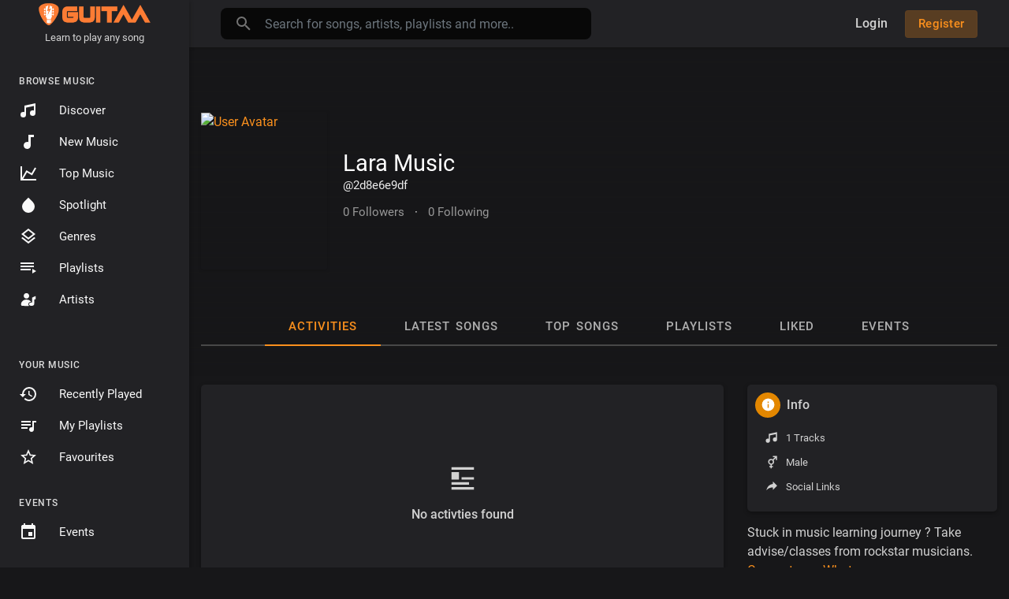

--- FILE ---
content_type: text/html; charset=UTF-8
request_url: https://guitaa.com/2d8e6e9df
body_size: 49780
content:
<!DOCTYPE html>
<html lang="en">
	<head>
		<!-- Title -->
		<title>Lara Music</title>

		<!-- Required Meta Tags Always Come First -->
		<meta http-equiv="Content-Type" content="text/html; charset=UTF-8"/>
		<meta name="viewport" content="width=device-width, initial-scale=1, shrink-to-fit=no">
		<!-- Favicon -->
		<link rel="shortcut icon" href="https://guitaa.com/themes/default/img/icon.png" />
		<meta name="title" content="Lara Music">
		<meta name="description" content="">
		<meta name="keywords" content="Learn Guitar, Ukulele, Piano, Chords, Tabs, Midi download,Lyrics">


		<ink rel="canonical" href="https://guitaa.com" /><ink rel="home" href="https://guitaa.com" /><meta property="og:title" content="Lara Music"><meta property="og:image" content="https://guitaa.com/upload/photos/d-avatar.jpg"><meta property="og:image:width" content="500"><meta property="og:image:height" content="500"><meta property="og:description" content="  "><meta property="og:url" content="" />

		<!-- Google Fonts -->
		<link href="https://guitaa.com/themes/default/fonts/Roboto.css" rel="stylesheet">
		<link href="https://guitaa.com/themes/default/fonts/Muli.css" rel="stylesheet">

		<script src="https://guitaa.com/themes/default/js/jquery.min.js"></script>
		<link rel="stylesheet" href="//code.jquery.com/ui/1.12.1/themes/base/jquery-ui.css">
		<script src="https://guitaa.com/themes/default/js/jquery-ui.min.js"></script>
		<script src="https://guitaa.com/themes/default/js/jquery-touch-punch.min.js"></script>
		<!-- CSS -->
		<link rel="stylesheet" href="https://guitaa.com/themes/default/css/bootstrap.min.css">
		<link rel="stylesheet" href="https://guitaa.com/themes/default/css/owl.carousel.min.css">
		<link rel="stylesheet" href="https://guitaa.com/themes/default/css/infy-scroll.css">
		<link rel="stylesheet" href="https://guitaa.com/themes/default/css/style.css?v=6">
		<script src="https://guitaa.com/themes/default/js/wavesurfer.min.js"></script>

		<script type="text/javascript" src="https://guitaa.com/themes/default/js/tag-it.min.js"></script>
		<link rel="stylesheet" href="https://guitaa.com/themes/default/css/jquery.tagit.css">
		<link rel="stylesheet" href="https://guitaa.com/themes/default/css/bootstrap-colorpicker.min.css" />
		<script src="https://guitaa.com/themes/default/js/bootstrap-colorpicker.min.js"></script>
		<script type="text/javascript" src="https://guitaa.com/themes/default/js/fastclick.js"></script>
		<!--  Scripts-->
		<script>
			function ajaxUrl() {
				return 'https://guitaa.com/endpoints';
			}
			function siteUrl() {
				return 'https://guitaa.com/';
			}
		</script>
		<!-- <script src="https://unpkg.com/wavesurfer.js"></script> -->
		
		<!-- <script src="https://guitaa.com/themes/default/js/emojionearea.min.js"></script>
		<link rel="stylesheet" href="https://guitaa.com/themes/default/css/emojionearea.min.css"> -->

		             <script async src="https://www.googletagmanager.com/gtag/js?id=G-9XSPCXYV79"></script>
            <script>
              window.dataLayer = window.dataLayer || [];
              function gtag(){dataLayer.push(arguments);}
              gtag('js', new Date());
            
              gtag('config', 'G-9XSPCXYV79');
            </script>
	    	    	    		<script>
			window.run_station = null;
            $(document).ready(function() {
                // window.init_emojioneArea = function() {
                //     $(".comment_input").emojioneArea({
                //         useInternalCDN: true,
                //         events: {
                //             keyup: function (editor, event) {
                //             	                //             	id = $( $(this)[0].source[0]).attr('data-audio-id');
                //                 $($(".comment_input")).limit("640", '#charsLeft_'+id);
                //                 c_id = $( $(this)[0].source[0]).attr('data-comment-id');
                //                 if ($('#write_comment_'+c_id).length) {
                //                 	$($('#write_comment_'+c_id)).limit("640", '#charsLeft_r_'+c_id);
                //                 }
                //                                 //                 let emojioneArea = this; //this is instance of EmojioneArea
                //                 if (event.which === 13 && !event.shiftKey) {
                //                     // $scope.onPressKeyTextarea(event);
								// 									var audioid = $( $(this)[0].source[0]).attr('data-audio-id');
								// 									var commentid = $( $(this)[0].source[0]).attr('data-comment-id');
								// 									if(typeof commentid !== 'undefined'){
								// 										registerCommentreplay(emojioneArea.getText(), audioid, commentid, event, $(this));
								// 									}else{
								// 										registerComment(emojioneArea.getText(), audioid, event, $(this));
								// 									}
                //                     emojioneArea.setText('');
                //                     emojioneArea.hidePicker();
                //                     emojioneArea.editor.focus();
                //                     event.preventDefault();
                //                 }
                //             }
                //         },
                //         search: false,
                //         recentEmojis: false,
                //         filtersPosition: "bottom",
                //         tones: false,
                //         autocomplete: false,
                //         filters: {animals_nature: false, food_drink: false, activity: false, travel_places: false, objects: false, symbols: false, flags: false}
                //     });
                // }
				// window.init_emojioneArea();

				// window.init_emojioneArea_replay = function(id) {
				// 	$('#write_comment_'+id).emojioneArea({
				// 		useInternalCDN: true,
				// 		events: {
				// 			keyup: function (editor, event) {
				// 				let _emojioneArea = this; //this is instance of EmojioneArea
				// 				if (event.which === 13 && !event.shiftKey) {
				// 					var _audioid = $( $(this)[0].source[0]).attr('data-audio-id');
				// 					var _commentid = $( $(this)[0].source[0]).attr('data-comment-id');
				// 						registerCommentreplay(_emojioneArea.getText(), _audioid, _commentid, event, $(this));
				// 						_emojioneArea.setText('');
				// 						_emojioneArea.hidePicker();
				// 						_emojioneArea.editor.focus();
				// 						event.preventDefault();
				// 				}
				// 			}
				// 		},
				// 		search: false,
				// 		recentEmojis: false,
				// 		filtersPosition: "bottom",
				// 		tones: false,
				// 		autocomplete: false,
				// 		filters: {animals_nature: false, food_drink: false, activity: false, travel_places: false, objects: false, symbols: false, flags: false}
				// 	});
				// }

				// window.init_blogemojioneArea = function() {
        //             $(".blog_comment_input").emojioneArea({
        //                 useInternalCDN: true,
        //                 events: {
        //                     keyup: function (editor, event) {
        //                         let emojioneArea = this; //this is instance of EmojioneArea
        //                         if (event.which === 13 && !event.shiftKey) {
        //                             // $scope.onPressKeyTextarea(event);
				// 					var audioid = $( $(this)[0].source[0]).attr('data-article-id');
        //                             registerBlogComment(emojioneArea.getText(), audioid, event, $(this));
        //                             emojioneArea.setText('');
        //                             emojioneArea.hidePicker();
        //                             emojioneArea.editor.focus();
        //                             event.preventDefault();
        //                         }
        //                     }
        //                 },
        //                 search: false,
        //                 recentEmojis: false,
        //                 filtersPosition: "bottom",
        //                 tones: false,
        //                 autocomplete: false,
        //                 filters: {animals_nature: false, food_drink: false, activity: false, travel_places: false, objects: false, symbols: false, flags: false}
        //             });
        //         }
                // window.init_blogemojioneArea();
            });
		</script>

		<script>
		$(document).ready(function() {
		  $.ajaxSetup({
		    data: {
		        hash_id: getHashID()
		    },
		    cache: false
		  });
		});
		$(window).on("popstate", function () {
			if (history.state.ajax_url) {
				goToAjaxLink(history.state.ajax_url);
			}
		});
		window.search_url = 'https://guitaa.com/search/songs/';
        window.chatfetch = false;
			$(document).on('click', '[data-load]', function(event) {
				$('.xzoom-source').remove();
				$('#buy_ticket_modal').modal('hide');
				if ($(this).attr('data-load') == '') {window.open($(this).attr('href'), '_blank');
					if (parseInt($('.ss_track_play_pause').attr('data_is_ad')) > 0) {
				 		is_sent = 1;
				 		song_id = $('#current-track').attr('value');
				 		onTimesUp(song_id);
				 		return false;
				 	}
					return false;
				}
				  //$('.sections li').removeClass('active');
			      $('#bar_loading').show().animate({width:20 + 80 * Math.random() + "%"}, 200);
			      event.preventDefault();
			      var url = $(this).attr('data-load');
			      $.ajax({
			        url: siteUrl() + '/ajax-load.php?path=' + url,
			        type: 'GET',
			        dataType: 'html'
			      })
			      .done(function(data_html, textStatus, request) {
			      	if (request.status == 201) {
			      		$('#login_box').modal('show');
			      	} else {
			      	    if(window.run_station !== null){
                      window.run_station.pause();
									}
                  data = JSON.parse($(data_html).filter('#json-data').val());

				        window.history.pushState({state:'new', ajax_url: url},'', data.url);

                if(data.page_name == 'messages'){
                    window.chatfetch = true;
								}else{
                    window.chatfetch = false;
								}

				        if(data.page_name !== 'search'){
				            $('#search_keyword').val('');
							}

				        $('#container_content').html(data_html);
				        $('meta[name=title]').attr('content', data.site_title);
				        $('#page').attr('data-page', data.page_name);
				        $('meta[name=description]').attr('content', data.description);
								$('meta[name=keywords]').attr('content', data.keyword);
				        $('title').html(data.site_title);
				        if (data.page_name) {
				        	setTimeout(function () {
				        		updateWaves = false;
				        		if ($('#current-track').val()) {
				        			// if (Amplitude.getActiveSongMetadata().id == $('#current-track').val()) {
					        		// 	updateWaves = true;
					        		// } else {
					        			$('body').removeClass('player_running');
					        		// }
				        		} else {
				        			updateWaves = true;
				        		}
				        		if (updateWaves == true) {
				        			var getCurrentPlaying = Number($('.amplitude-song-played-progress').attr('value')) * 100;
					        		$('#light-wave').width(getCurrentPlaying + '%');
					        		updateWaveForm();
				        		}
				        	}, 100);
				        	if( data.page_name == 'blogs' ) {
                    window.search_url = 'https://guitaa.com/blogs/tag/';
									}
				        }
				        // if (Amplitude.getActiveSongMetadata().id && $('#page').attr('data-page') == 'track') {
				        // 	if (Amplitude.getActiveSongMetadata().id == $('#current-track').val()) {
				        // 		$('body').addClass('player_running');
				        // 	}
				        // }
				        // if (Amplitude.getActiveSongMetadata().u_id && $('#page').attr('data-page') != 'track') {
				        // 	$('.playlist-list-song[data-id=' + Amplitude.getActiveSongMetadata().u_id + ']').addClass('playing');
				        // 	$('.list-recommended[data-id=' + Amplitude.getActiveSongMetadata().u_id + ']').addClass('playlist-list-song playing');
				        // 	if ($('.feed_post[data-id="' + Amplitude.getActiveSongMetadata().u_id + '"]').length > 0) {
				        // 		$.get('https://guitaa.com/endpoints/get-song-info', {id: Amplitude.getActiveSongMetadata().id}, function(data) {
				        // 			if (data.status == 200) {
				        // 				$('body').attr('song-duration', data.duration);
				        // 				if (data.songWaves.length > 0) {
								// 			$('.feed_post[data-id="' + data.songID + '"]:first').find('.waveform-small').html(data.songWaves);
								// 			$('#light-wave img').width($('#dark-wave').width() + 'px');
								// 			$('.feed_post[data-id="' + data.songID + '"]:first').find('.post-actions').removeClass('hidden');
								// 			$('.feed_post[data-id="' + data.songID + '"]:first').find('.ssong_comments').removeClass('hidden');
								// 			$('.feed_post[data-id="' + data.songID + '"]:first').find('.art-info').removeClass('hidden');
				    		// 				$('.feed_post[data-id="' + data.songID + '"]:first').find('.comment_list').html(data.comments);
				    		// 				$('.feed_post[data-id="' + data.songID + '"]:first').find('.comment-waves').html(data.waves);
				    		// 				var getCurrentPlaying = Number($('.amplitude-song-played-progress').attr('value')) * 100;
					      //   		        $('#light-wave').width(getCurrentPlaying + '%');
				    		// 				updateWaveForm();
								// 		}
				        // 			}
				        // 		});
				        // 	}
				        // }
                        $('#music-user-ads-table').find('[type="checkbox"]').each(function(index, el) {
                            $(el).bootstrapToggle();
                        });

                        if( data.page_name === 'station'){
                            setTimeout(function () {
                            	$('body').addClass('player_running');
                            }, 100);
                        }

			      	}
					infyinit();
			      })
			      .fail(function() {
			         window.location.href = siteUrl()+'/404';
			      })
			      .always(function() {
			      	if (typeof data !== 'undefined') {
			      		if (data.page_name == 'user' && data.scroll == true) {
				        	$('html,body').animate({
						        scrollTop: $('#myTab').offset().top - 350
						    });
				        } else {
				        	$('html,body').animate({
						        scrollTop: $('body').offset().top
						    });
				        }
                        // window.init_emojioneArea();
			      	}
			        $('#bar_loading').animate({width:"100%"}, 200).fadeOut(300, function() {
			           $(this).width("0");
			        });
			      });
			  });
			window.artist_sell = 'off';
			var YTplayer;
		</script>

		<script src="https://guitaa.com/themes/default/js/header.js?2788"></script>

		
		<link rel="stylesheet" href="https://guitaa.com/themes/default/css/custom.style.css?1215" id="custom.style.css">
				<link rel="stylesheet" href="https://guitaa.com/themes/default/js/lib/sweetalert2/dist/sweetalert2.min.css">
		<link rel="stylesheet" type="text/css" href="https://cdn.datatables.net/1.10.20/css/dataTables.bootstrap4.min.css">
		<link rel="stylesheet" href="https://cdnjs.cloudflare.com/ajax/libs/bootstrap-select/1.13.1/css/bootstrap-select.min.css">
		<style>

</style>

		<style>
			.ui-menu-item img { padding-right: 10px; width: 32px; height: 32px; }
			.ui-menu-item span { color: #444; font-size: 12px; vertical-align: top }
		</style>

				<script src="https://guitaa.com/themes/default/js/plyr.polyfilled.js"></script>
		<link rel="stylesheet" href="https://guitaa.com/themes/default/css/plyr.css" />
						<script src="https://guitaa.com/themes/default/js/jquery-ui-timepicker-addon.min.js"></script>
				
		<link rel="stylesheet" href="https://unpkg.com/swiper@8.2.3/swiper-bundle.min.css" />

		<script src="https://unpkg.com/swiper@8.2.3/swiper-bundle.min.js"></script>
	</head>

	<body class="" data-lang="ltr">
			<div class="music_app">
			<div class="ma_container" id="page" data-page="user">
				<!-- Start Sidebar  -->
				<div class="ma_sidebar">
	<div class="sidebar">
		<div class="logo_container">
			<a href="https://guitaa.com" >
								<img src="https://guitaa.com/themes/default/img/logo.png" alt="">
							</a>
			<div>
				<center><small>Learn to play any song</small></center>
			</div>
		</div>
		<div class="sidebar_innr" data-simplebar>
			<ul class="sections">
				<h3>Browse Music</h3>
				<li class="">
					<a href="https://guitaa.com/chords" data-load="chords">
						<svg xmlns="http://www.w3.org/2000/svg" viewBox="0 0 24 24">
							<path fill="currentColor" d="M21,3V15.5A3.5,3.5 0 0,1 17.5,19A3.5,3.5 0 0,1 14,15.5A3.5,3.5 0 0,1 17.5,12C18.04,12 18.55,12.12 19,12.34V6.47L9,8.6V17.5A3.5,3.5 0 0,1 5.5,21A3.5,3.5 0 0,1 2,17.5A3.5,3.5 0 0,1 5.5,14C6.04,14 6.55,14.12 7,14.34V6L21,3Z"></path>
						</svg>
						Discover
					</a>
				</li>
				<li class="">
					<a href="https://guitaa.com/new_music" data-load="new_music">
						<svg xmlns="http://www.w3.org/2000/svg" viewBox="0 0 24 24">
							<path fill="currentColor" d="M12,3V12.26C11.5,12.09 11,12 10.5,12C8,12 6,14 6,16.5C6,19 8,21 10.5,21C13,21 15,19 15,16.5V6H19V3H12Z"></path>
						</svg>
						New Music
					</a>
				</li>
				<li class="">
					<a href="https://guitaa.com/top_music" data-load="top_music">
						<svg xmlns="http://www.w3.org/2000/svg" viewBox="0 0 24 24">
							<path fill="currentColor" d="M16,11.78L20.24,4.45L21.97,5.45L16.74,14.5L10.23,10.75L5.46,19H22V21H2V3H4V17.54L9.5,8L16,11.78Z"></path>
						</svg>
						Top Music
					</a>
				</li>
				<!-- <li class="">
					<a href="https://guitaa.com/albums" data-load="albums">
                        <svg xmlns="http://www.w3.org/2000/svg" width="24" height="24" viewBox="0 0 24 24"><path fill="currentColor" d="M4,6H2V20A2,2 0 0,0 4,22H18V20H4M18,7H15V12.5A2.5,2.5 0 0,1 12.5,15A2.5,2.5 0 0,1 10,12.5A2.5,2.5 0 0,1 12.5,10C13.07,10 13.58,10.19 14,10.5V5H18M20,2H8A2,2 0 0,0 6,4V16A2,2 0 0,0 8,18H20A2,2 0 0,0 22,16V4A2,2 0 0,0 20,2Z"></path></svg> Albums
					</a>
				</li> -->
				<li class="">
					<a href="https://guitaa.com/spotlight" data-load="spotlight">
						<svg xmlns="http://www.w3.org/2000/svg" viewBox="0 0 24 24">
							<path fill="currentColor" d="M12 2.69l5.66 5.66a8 8 0 1 1-11.31 0z"></path>
						</svg>
						Spotlight
					</a>
				</li>
				<li class="">
					<a href="https://guitaa.com/genres" data-load="genres">
						<svg xmlns="http://www.w3.org/2000/svg" viewBox="0 0 24 24">
							<path fill="currentColor" d="M12,18.54L19.37,12.8L21,14.07L12,21.07L3,14.07L4.62,12.81L12,18.54M12,16L3,9L12,2L21,9L12,16M12,4.53L6.26,9L12,13.47L17.74,9L12,4.53Z"></path>
						</svg>
						Genres
					</a>
				</li>
				<li class="">
					<a href="https://guitaa.com/playlists" data-load="playlists">
						<svg xmlns="http://www.w3.org/2000/svg" viewBox="0 0 24 24">
							<path fill="currentColor" d="M19,9H2V11H19V9M19,5H2V7H19V5M2,15H15V13H2V15M17,13V19L22,16L17,13Z"></path>
						</svg>
						Playlists
					</a>
				</li>
				<li class="">
					<a href="https://guitaa.com/artists" class="text-capitalize" data-load="artists">
						<svg width="24" height="24" viewBox="0, 0, 400,400"><path d="m 146.875,66.168 c -63.843,14.158 -58.499,108.466 6.49,114.535 33.227,3.103 61.05,-20.671 63.361,-54.14 2.658,-38.5 -32.298,-68.723 -69.851,-60.395 m 164.453,77.797 -31.64,15.649 v 51.238 51.238 l -16.016,0.808 c -39.96,2.016 -62.363,26.543 -46.094,50.466 20.476,30.108 88.535,26.963 102.945,-4.757 2.561,-5.635 2.849,-11.283 2.88,-56.322 l 0.035,-50.058 15.725,-5.155 c 19.066,-6.249 17.959,-3.437 15.337,-38.962 l -2.156,-29.204 -4.688,-0.295 m -212.547,74.468 c -42.551,6.07 -77.637,37.517 -88.278,79.123 -3.982763,24.21871 -3.266522,41.09221 14.656,52.954 l 77.85,0.446 c 42.818,0.246 77.851,0.07 77.851,-0.39 0,-0.461 -2.884,-3.72 -6.408,-7.245 -27.65,-27.65 -9.201,-68.142 35.616,-78.171 10.649,-2.383 10.576,-2.698 -3.953,-17.014 -25.168,-24.799 -64.811,-35.769 -107.334,-29.703" stroke="none" fill="currentColor" fill-rule="evenodd"></path></svg>
						artists
					</a>
				</li>
																							</ul>

			<ul class="sections">
											</ul>

			<ul class="sections">
				<h3>Your Music</h3>
				<li  class="">
					<a href="https://guitaa.com/recently_played" data-load="recently_played">
						<svg xmlns="http://www.w3.org/2000/svg" viewBox="0 0 24 24">
							<path fill="currentColor" d="M13.5,8H12V13L16.28,15.54L17,14.33L13.5,12.25V8M13,3A9,9 0 0,0 4,12H1L4.96,16.03L9,12H6A7,7 0 0,1 13,5A7,7 0 0,1 20,12A7,7 0 0,1 13,19C11.07,19 9.32,18.21 8.06,16.94L6.64,18.36C8.27,20 10.5,21 13,21A9,9 0 0,0 22,12A9,9 0 0,0 13,3"></path>
						</svg>
						Recently Played
					</a>
				</li>
				<li  class="">
					<a href="https://guitaa.com/my_playlists" data-load="my_playlists">
						<svg xmlns="http://www.w3.org/2000/svg" viewBox="0 0 24 24">
							<path fill="currentColor" d="M15 6H3v2h12V6zm0 4H3v2h12v-2zM3 16h8v-2H3v2zM17 6v8.18c-.31-.11-.65-.18-1-.18-1.66 0-3 1.34-3 3s1.34 3 3 3 3-1.34 3-3V8h3V6h-5z"></path>
						</svg>
						My Playlists
					</a>
				</li>
				<li class="">
					<a href="https://guitaa.com/favourites" data-load="favourites">
						<svg xmlns="http://www.w3.org/2000/svg" viewBox="0 0 24 24">
							<path fill="currentColor" d="M12,15.39L8.24,17.66L9.23,13.38L5.91,10.5L10.29,10.13L12,6.09L13.71,10.13L18.09,10.5L14.77,13.38L15.76,17.66M22,9.24L14.81,8.63L12,2L9.19,8.63L2,9.24L7.45,13.97L5.82,21L12,17.27L18.18,21L16.54,13.97L22,9.24Z"></path>
						</svg>
						Favourites
					</a>
				</li>
			</ul>
			
			<ul class="sections">
				<h3>Events</h3>
				<li  class="">
					<a href="https://guitaa.com/events" data-load="events">
						<svg xmlns="http://www.w3.org/2000/svg" width="16" height="16" viewBox="0 0 24 24"><path fill="currentColor" d="M19,19H5V8H19M16,1V3H8V1H6V3H5C3.89,3 3,3.89 3,5V19A2,2 0 0,0 5,21H19A2,2 0 0,0 21,19V5C21,3.89 20.1,3 19,3H18V1M17,12H12V17H17V12Z"></path></svg>
						Events
					</a>
				</li>
			</ul>
			<ul class="sections">
				<h3>Other</h3>
				<li><a href="https://academy.guitaa.com" target="_blank">Academy</a></li>
				<li><a href="https://talent.guitaa.com" target="_blank">Get Gigs</a></li>
				<li><a href="https://forms.gle/T94959YHLLmcmc6cA" target="_blank">Setup franchise</a></li>
				<li><a href="https://stories.guitaa.com" target="_blank">Stories</a></li>
			</ul>
						<div class="ma_footer">
				Stuck in music learning journey ? Take advise/classes from rockstar musicians.

<a href="https://wa.me/917413014661">Connect over Whatsapp</a>		    <!--<a class="applink" aria-label="Android" title="Android app" href="https://play.google.com/store/apps/details?id=com.guitaa.cfe.android&amp;hl=en_IN&amp;gl=US" target="blank">-->
		    <!--    <svg class="h-100 w-100 ply" viewBox="0 0 5435.8 1604" style="font-family:'Noto Sans Oriya';-inkscape-font-specification:'Noto Sans Oriya';">-->
		    <!--        <path d="m 272.4,302.1 c -11.6,12.5 -18.3,31.6 -18.3,56.6 v 886.7 c 0,25 6.7,44.1 18.7,56.1 l 3.1,2.7 496.8,-496.8 V 796.3 L 275.5,299.4 c 0,0 -3.1,2.7 -3.1,2.7 z"></path>-->
		    <!--        <path d="M 998.5533,938.67463 842.27902,796.2 v 0 L 982.4884,662.03681 v 0 L 1137.6,744.1 c 56.1,31.6 56.1,83.8 0,115.8 z"></path>-->
		    <!--        <path d="M 941.6,971.3 805.40217,841.36908 355.7,1304.6 c 18.3,19.6 0,0 0,0 L 941.6,971.3"></path>-->
		    <!--        <path d="M 941.6,632.7 446.91787,351.71312 355.7,299.9 c 0,0 18.2,-19.6 0,0 l 457.203,450.38455 z"></path>-->
		    <!--        <text style="font-size:650;"><tspan x="1655.7225" y="1265.3062">Google Play</tspan></text>-->
		    <!--        <text style="font-size:420px;"><tspan x="1655.5242" y="508.01788">GET IT ON</tspan></text>-->
		    <!--    </svg>-->
		    <!--</a>-->
		    <!--<a class="applink" aria-label="IOS" title="IOS app" href="https://apps.apple.com/us/app/guitaa-music-learning-app/id1535135224" target="_blank">-->
		    <!--    <svg class="h-100 w-100" viewBox="0 0 135 40">-->
		    <!--      <path d="m 26.128,19.784 c -0.029,-3.223 2.639,-4.791 2.761,-4.864 -3.072649,-4.106301 -7.311163,-2.275493 -9.553,-1.351 -1.307447,-0.0012 -2.418433,-1.291266 -4.757723,-1.103398 -1.449824,0.116436 -3.533045,1.109223 -4.710278,3.107431 -3.251274,5.230453 1.521806,16.17064 5.611,16.153967 1.625,-0.067 2.232,-1.036 4.193001,-1.036 1.943,0 2.513,1.036 4.207,0.997 2.201869,0.209497 4.857372,-4.225926 5.669,-6.75 -0.041,-0.014 -3.387,-1.291 -3.42,-5.154 z M 24.234,6.2170003 C 21.291612,6.4228712 18.843322,9.3065981 19.136,12.099 c 2.740381,0.150679 5.3802,-2.7062874 5.098,-5.8819997 z"></path>-->
		    <!--      <text style="font-size:9.335px;line-height:1.25;font-family:sans-serif;" x="46.749664" y="13.698899"><tspan x="42.749664" y="13.698899">Download on the</tspan></text>-->
		    <!--      <text x="48.91634" y="28.650019" transform="scale(0.93,1.12)"><tspan>App Store</tspan></text>-->
		    <!--    </svg>-->
		    <!--</a>-->
				<div class="ma_footer_cright">
					© 2026 Guitaa					<div class="lang_select dropup">
						<button type="button" class="btn dropdown-toggle" data-display="static" data-toggle="dropdown" aria-haspopup="true" aria-expanded="false">English</button>
						<div class="dropdown-menu dropdown-menu-right mat-dropdown">
							<ul class="list-unstyled mb-0">
																	<li><a href="?lang=english">English</a></li>
																	<li><a href="?lang=arabic">Arabic</a></li>
																	<li><a href="?lang=dutch">Dutch</a></li>
																	<li><a href="?lang=french">French</a></li>
																	<li><a href="?lang=german">German</a></li>
																	<li><a href="?lang=russian">Russian</a></li>
																	<li><a href="?lang=spanish">Spanish</a></li>
																	<li><a href="?lang=turkish">Turkish</a></li>
															</ul>
						</div>
					</div>
				</div>
				<div class="ma_footer_links">
                    <a href="https://guitaa.com/terms/dmca" data-load="terms/dmca">DMCA</a> •



                    <a href="https://stories.guitaa.com">Stories</a> • <a href="https://guitaa.com/about" data-load="about">About Us</a> • <a href="https://guitaa.com/terms/terms" data-load="terms/terms">Terms</a> • <a href="https://guitaa.com/contact" data-load="contact">Contact</a> • <a href="https://guitaa.com/privacy-policy" data-load="privacy-policy">Privacy Policy</a> •
                    <a href="https://guitaa.com/refund-policy" data-load="refund-policy">Refund Policy</a>
                    <!-- • <a href="https://guitaa.com/terms/faqs" data-load="terms/faqs">Faqs</a> -->
                    				</div>
				<br>
				<center>
					Developed and managed by <br> <a href="https://www.growthsystem.in/">Growth System</a>
				</center>
			</div>
		</div>
	</div>
</div>
<script>
function OpenStoreMenu(self) {
	$(self).find('span').find('svg').remove();
	if ($(".mystore_menu").is(":visible")) {
		$(".mystore_menu").slideUp();
		$(self).find('span').append('<svg xmlns="http://www.w3.org/2000/svg" width="15" height="15" viewBox="0 0 24 24" fill="none" stroke="currentColor" stroke-width="2" stroke-linecap="round" stroke-linejoin="round" class="feather feather-plus"><line x1="12" y1="5" x2="12" y2="19"></line><line x1="5" y1="12" x2="19" y2="12"></line></svg>');
	}
	else{
		$(".mystore_menu").slideDown();
		$(self).find('span').append('<svg xmlns="http://www.w3.org/2000/svg" xmlns:xlink="http://www.w3.org/1999/xlink" aria-hidden="true" role="img" width="15" height="15" preserveAspectRatio="xMidYMid meet" viewBox="0 0 1024 1024"><path d="M872 474H152c-4.4 0-8 3.6-8 8v60c0 4.4 3.6 8 8 8h720c4.4 0 8-3.6 8-8v-60c0-4.4-3.6-8-8-8z" fill="currentColor"/></svg>');
	}
}
$(document).on('click', '.sidebar .sidebar_innr a', function() {
	$('body').removeClass('side_open');
});
</script>

				<!-- End Sidebar  -->

				<!-- Header  -->
				<div id="main-header">
					<header>
	<div class="head_menu" id="open_slide">
		<svg xmlns="http://www.w3.org/2000/svg" width="24" height="24" viewBox="0 0 24 24"><path fill="currentColor" d="M3,6H21V8H3V6M3,11H21V13H3V11M3,16H21V18H3V16Z" /></svg>
	</div>
	<div class="head_logo">
		<a href="https://guitaa.com/">
						<img src="https://guitaa.com/themes/default/img/logo.png" alt="">
					</a>
		<div>
			<center><small>Learn to play any song</small></center>
		</div>
	</div>
	<div class="head_search">
		<form onSubmit="event.preventDefault();ajaxRedirect('search/songs/' + $('#search_keyword').val());return false;">
    <!--action="https://guitaa.com/search/songs" method="POST" >-->
	<div class="head_search_cont">
		<input name="search_keyword" id="search_keyword" value="" type="text" class="form-control" placeholder="Search for songs, artists, playlists and more.." onfocus="Ma_OpenTrending();" autocomplete="off"/>
		<div class="head_search_mobi_close" id="close_search">
			<svg xmlns="http://www.w3.org/2000/svg" width="24" height="24" viewBox="0 0 24 24"><path fill="currentColor" d="M19,6.41L17.59,5L12,10.59L6.41,5L5,6.41L10.59,12L5,17.59L6.41,19L12,13.41L17.59,19L19,17.59L13.41,12L19,6.41Z" /></svg>
		</div>
		<svg xmlns="http://www.w3.org/2000/svg" width="24" height="24" viewBox="0 0 24 24"><path fill="currentColor" d="M9.5,3A6.5,6.5 0 0,1 16,9.5C16,11.11 15.41,12.59 14.44,13.73L14.71,14H15.5L20.5,19L19,20.5L14,15.5V14.71L13.73,14.44C12.59,15.41 11.11,16 9.5,16A6.5,6.5 0 0,1 3,9.5A6.5,6.5 0 0,1 9.5,3M9.5,5C7,5 5,7 5,9.5C5,12 7,14 9.5,14C12,14 14,12 14,9.5C14,7 12,5 9.5,5Z" /></svg>
		<div class="search_dropdown hidden">
			<div data-simplebar>
				<div class="trend_head"><svg xmlns="http://www.w3.org/2000/svg" width="24" height="24" viewBox="0 0 24 24"><path fill="#2196f3" d="M16,6L18.29,8.29L13.41,13.17L9.41,9.17L2,16.59L3.41,18L9.41,12L13.41,16L19.71,9.71L22,12V6H16Z" /></svg> Trending Now</div>
									<div class="serach_trend"><a href="https://guitaa.com/search/songs/Music" data-load="search/songs/Music">Music</a></div>
									<div class="serach_trend"><a href="https://guitaa.com/search/songs/shael" data-load="search/songs/shael">shael</a></div>
									<div class="serach_trend"><a href="https://guitaa.com/search/songs/hello" data-load="search/songs/hello">hello</a></div>
									<div class="serach_trend"><a href="https://guitaa.com/search/songs/pasoori" data-load="search/songs/pasoori">pasoori</a></div>
									<div class="serach_trend"><a href="https://guitaa.com/search/songs/José González" data-load="search/songs/José González">José González</a></div>
									<div class="serach_trend"><a href="https://guitaa.com/search/songs/Girls Like You" data-load="search/songs/Girls Like You">Girls Like You</a></div>
									<div class="serach_trend"><a href="https://guitaa.com/search/songs/Lucky Ali" data-load="search/songs/Lucky Ali">Lucky Ali</a></div>
									<div class="serach_trend"><a href="https://guitaa.com/search/songs/ed sheeran" data-load="search/songs/ed sheeran">ed sheeran</a></div>
									<div class="serach_trend"><a href="https://guitaa.com/search/songs/calvin Harris summer" data-load="search/songs/calvin Harris summer">calvin Harris summer</a></div>
									<div class="serach_trend"><a href="https://guitaa.com/search/songs/Zara nazar utha" data-load="search/songs/Zara nazar utha">Zara nazar utha</a></div>
								<div class="text-center see_all">
					<a href="https://guitaa.com/search/songs" data-load="search/songs"><svg xmlns="http://www.w3.org/2000/svg" width="24" height="24" viewBox="0 0 24 24"><path fill="currentColor" d="M9.5,3A6.5,6.5 0 0,1 16,9.5C16,11.11 15.41,12.59 14.44,13.73L14.71,14H15.5L20.5,19L19,20.5L14,15.5V14.71L13.73,14.44C12.59,15.41 11.11,16 9.5,16A6.5,6.5 0 0,1 3,9.5A6.5,6.5 0 0,1 9.5,3M9.5,5C7,5 5,7 5,9.5C5,12 7,14 9.5,14C12,14 14,12 14,9.5C14,7 12,5 9.5,5Z"></path></svg> Advanced Search</a>
				</div>
			</div>
		</div>
	</div>
</form>

	</div>
	<div class="head_user not_loggd_hdrr">
		<div class="head_search_mobi" id="open_search">
			<svg xmlns="http://www.w3.org/2000/svg" width="24" height="24" viewBox="0 0 24 24"><path fill="currentColor" d="M9.5,3A6.5,6.5 0 0,1 16,9.5C16,11.11 15.41,12.59 14.44,13.73L14.71,14H15.5L20.5,19L19,20.5L14,15.5V14.71L13.73,14.44C12.59,15.41 11.11,16 9.5,16A6.5,6.5 0 0,1 3,9.5A6.5,6.5 0 0,1 9.5,3M9.5,5C7,5 5,7 5,9.5C5,12 7,14 9.5,14C12,14 14,12 14,9.5C14,7 12,5 9.5,5Z" /></svg>
		</div>
		<a href="#" data-toggle="modal" data-target="#login_box" class="btn login hide_hd_btn">Login</a>
				<a href="#" data-toggle="modal" data-target="#signup_box" class="btn btn-primary btn-mat hide_hd_btn">Register</a>
				<span class="opts_head_acc dropdown">
			<svg data-display="static" data-toggle="dropdown" aria-haspopup="true" aria-expanded="true" xmlns="http://www.w3.org/2000/svg" width="24" height="24" viewBox="0 0 24 24"><path fill="currentColor" d="M12,19.2C9.5,19.2 7.29,17.92 6,16C6.03,14 10,12.9 12,12.9C14,12.9 17.97,14 18,16C16.71,17.92 14.5,19.2 12,19.2M12,5A3,3 0 0,1 15,8A3,3 0 0,1 12,11A3,3 0 0,1 9,8A3,3 0 0,1 12,5M12,2A10,10 0 0,0 2,12A10,10 0 0,0 12,22A10,10 0 0,0 22,12C22,6.47 17.5,2 12,2Z"></path></svg>
			<div class="dropdown-menu dropdown-menu-right mat-dropdown">
				<ul class="list-unstyled mb-0">
					<li><a href="#" data-toggle="modal" data-target="#login_box">Login</a></li>
										<li><a href="#" data-toggle="modal" data-target="#signup_box">Register</a></li>
									</ul>
			</div>
		</span>
	</div>
</header>

				</div>
				<div id="bar_loading"></div>
				<!-- End Header  -->

				<!-- Content  -->
				<div id="container_content">
					<div class="ma_page_content">
	<div class="ma_pc_inner">
		<div class="artist_profile">
			<!-- Artist Profile -->
				<div class="artist_header">
					<div class="artist_cover">
												<div class="profileBox_gradient"></div>
						<div class="artist_profile_cover">
															<img src="https://guitaa.com/upload/photos/d-cover.jpg" alt="User Cover" id="cover">
													</div>
					</div>
					<div class="container">
					<div class="artist_user_info">
						<div class="ap_user_ava">
							<div class="avatar_container">
																<a href="https://guitaa.com/2d8e6e9df" data-load="2d8e6e9df">
									<img src="https://guitaa.com/upload/photos/d-avatar.jpg" alt="User Avatar" id="avatar">
								</a>
							</div>
							<div class="info_container">
								<h4><a href="https://guitaa.com/2d8e6e9df" data-load="2d8e6e9df">Lara Music
																	</a></h4>
								<p>@2d8e6e9df</p>
								<p class="auth_fol_info">
									<a href="https://guitaa.com/2d8e6e9df/followers" data-load="2d8e6e9df/followers">0 Followers</a>
									<span class="middot">·</span>
									<a href="https://guitaa.com/2d8e6e9df/following" data-load="2d8e6e9df/following">0 Following</a>
								</p>
								<div class="ap_options">
																																																						<!-- <button class="btn btn-outline-primary">Play All</button> -->
								</div>
							</div>
						</div>
					</div>
					</div>
				</div>

				<div class="container p_rel_cont">
					<div class="artist_tabs">
						<ul class="nav nav-tabs" id="myTab" role="tablist">
							<li class="nav-item">
								<a class="nav-link active" href="https://guitaa.com/2d8e6e9df/activities" data-load="2d8e6e9df/activities">Activities</a>
							</li>
							<li class="nav-item">
								<a class="nav-link "  href="https://guitaa.com/2d8e6e9df/songs" data-load="2d8e6e9df/songs">Latest Songs</a>
							</li>
							<li class="nav-item">
								<a class="nav-link " href="https://guitaa.com/2d8e6e9df/top-songs" data-load="2d8e6e9df/top-songs">Top Songs</a>
							</li>
							<!-- <li class="nav-item">
								<a class="nav-link " href="https://guitaa.com/2d8e6e9df/albums" data-load="2d8e6e9df/albums">Albums</a>
							</li> -->
							<li class="nav-item">
								<a class="nav-link " href="https://guitaa.com/2d8e6e9df/playlists" data-load="2d8e6e9df/playlists">Playlists</a>
							</li>
							<li class="nav-item">
								<a class="nav-link " href="https://guitaa.com/2d8e6e9df/liked" data-load="2d8e6e9df/liked">Liked</a>
							</li>
																					<li class="nav-item">
								<a class="nav-link " href="https://guitaa.com/2d8e6e9df/events" data-load="2d8e6e9df/events">Events</a>
							</li>
																				</ul>
						<div class="row">
							<div class="col-md-8">
								<br>
								<div class="feed_post_block">
									<div id="user-feed-data">
	<div class="no-track-found bg_light"><svg xmlns="http://www.w3.org/2000/svg" width="24" height="24" viewBox="0 0 24 24"><path fill="currentColor" d="M3,7H9V13H3V7M3,3H21V5H3V3M21,11V13H11V11H21M3,15H17V17H3V15M3,19H21V21H3V19Z" /></svg>No activties found</div>
</div>

								</div>
							</div>
							<div class="col-md-4">
								<br>
								<div class="sidebar_widget">
					<div class="s_widget_head">
		<span class="sponsor_ads"><svg xmlns="http://www.w3.org/2000/svg" viewBox="0 0 24 24"><path fill="currentColor" d="M13,9H11V7H13M13,17H11V11H13M12,2A10,10 0 0,0 2,12A10,10 0 0,0 12,22A10,10 0 0,0 22,12A10,10 0 0,0 12,2Z"></path></svg></span> Info
	</div>
	<ul class="list-unstyled user_side_info_list">
		<li>
			<svg xmlns="http://www.w3.org/2000/svg" width="24" height="24" viewBox="0 0 24 24"><path fill="currentColor" d="M21,3V15.5A3.5,3.5 0 0,1 17.5,19A3.5,3.5 0 0,1 14,15.5A3.5,3.5 0 0,1 17.5,12C18.04,12 18.55,12.12 19,12.34V6.47L9,8.6V17.5A3.5,3.5 0 0,1 5.5,21A3.5,3.5 0 0,1 2,17.5A3.5,3.5 0 0,1 5.5,14C6.04,14 6.55,14.12 7,14.34V6L21,3Z" /></svg> 1 Tracks
		</li>
		<li>
			<svg xmlns="http://www.w3.org/2000/svg" width="24" height="24" viewBox="0 0 24 24"><path fill="currentColor" d="M17.58,4H14V2H21V9H19V5.41L15.17,9.24C15.69,10.03 16,11 16,12C16,14.42 14.28,16.44 12,16.9V19H14V21H12V23H10V21H8V19H10V16.9C7.72,16.44 6,14.42 6,12A5,5 0 0,1 11,7C12,7 12.96,7.3 13.75,7.83L17.58,4M11,9A3,3 0 0,0 8,12A3,3 0 0,0 11,15A3,3 0 0,0 14,12A3,3 0 0,0 11,9Z" /></svg> Male
		</li>
						<li>
			<svg xmlns="http://www.w3.org/2000/svg" width="24" height="24" viewBox="0 0 24 24"><path fill="currentColor" d="M21,11L14,4V8C7,9 4,14 3,19C5.5,15.5 9,13.9 14,13.9V18L21,11Z" /></svg> Social Links
		</li>
		<li class="user_social_links">
											</li>
				
				
	</ul>

</div>
Stuck in music learning journey ? Take advise/classes from rockstar musicians.

<a href="https://wa.me/917413014661">Connect over Whatsapp</a>							</div>
						</div>
					</div>
				</div>
			<!-- End Artist Profile -->
		</div>
	</div>
	<input type="hidden" id="user-id" name="user-id" value="55290">
</div>
<script>
var loading_icon = '<svg width="24px"  height="24px"  xmlns="http://www.w3.org/2000/svg" viewBox="0 0 100 100" preserveAspectRatio="xMidYMid" class="lds-dual-ring" style="background: none;"><circle cx="50" cy="50" ng-attr-r="{{config.radius}}" ng-attr-stroke-width="{{config.width}}" ng-attr-stroke="{{config.stroke}}" ng-attr-stroke-dasharray="{{config.dasharray}}" fill="none" stroke-linecap="round" r="40" stroke-width="8" stroke="#28292f" stroke-dasharray="62.83185307179586 62.83185307179586" transform="rotate(308.458 50 50)"><animateTransform attributeName="transform" type="rotate" calcMode="linear" values="0 50 50;360 50 50" keyTimes="0;1" dur="0.7s" begin="0s" repeatCount="indefinite"></animateTransform></circle></svg>';
var camera_icon = '<svg xmlns="http://www.w3.org/2000/svg" width="24" height="24" viewBox="0 0 24 24"><path fill="currentColor" d="M4,4H7L9,2H15L17,4H20A2,2 0 0,1 22,6V18A2,2 0 0,1 20,20H4A2,2 0 0,1 2,18V6A2,2 0 0,1 4,4M12,7A5,5 0 0,0 7,12A5,5 0 0,0 12,17A5,5 0 0,0 17,12A5,5 0 0,0 12,7M12,9A3,3 0 0,1 15,12A3,3 0 0,1 12,15A3,3 0 0,1 9,12A3,3 0 0,1 12,9Z"></path></svg>';
var video_icon = '<svg xmlns="http://www.w3.org/2000/svg" width="24" height="24" viewBox="0 0 512 512"><path fill="currentColor" d="M450.6 153.6c-3.3 0-6.5.9-9.3 2.7l-86.5 54.6c-2.5 1.6-4 4.3-4 7.2v76c0 2.9 1.5 5.6 4 7.2l86.5 54.6c2.8 1.7 6 2.7 9.3 2.7h20.8c4.8 0 8.6-3.8 8.6-8.5v-188c0-4.7-3.9-8.5-8.6-8.5h-20.8zM273.5 384h-190C55.2 384 32 360.8 32 332.6V179.4c0-28.3 23.2-51.4 51.4-51.4h190c28.3 0 51.4 23.2 51.4 51.4v153.1c.1 28.3-23 51.5-51.3 51.5z"></path></svg>';

$(document).ready(function() {
    $('#user-change-avatar-form').ajaxForm({
    	url: "https://guitaa.com/endpoints/user/update-profile-picture?type=artist&hash_id=" + getHashID(),
        beforeSubmit:  function () {
        	$('#change-avatar-icon .icon').html(loading_icon);
        },
        success: function (data) {
        	if (data.status == 200) {
        		$('#avatar').attr('src', data.img);
        	}
        	$('#change-avatar-icon .icon').html(camera_icon);
        }
    });

    $('#user-change-cover-form').ajaxForm({
    	url: "https://guitaa.com/endpoints/user/update-profile-cover?type=artist&hash_id=" + getHashID(),
        beforeSubmit:  function (arr, form, options) {
        	if (arr[0].value != '') {
        		$('.change-cover-icon .icon').html(loading_icon);
        	}
        	else{
        		$('.change-cover-icon .videoicon').html(loading_icon);
        	}
        },
        success: function (data) {
        	if (data.status == 200) {
        		if (data.img) {
        			$('.artist_profile_cover').html('<img src="'+data.img+'" alt="User Cover" id="cover">');
        		}
        		else{
        			$('.artist_profile_cover').html('<video autoplay muted loop id="myVideo"><source src="'+data.video+'" type="video/mp4">Your browser does not support HTML5 video.</video>');
        		}
        	}
        	else{
        		$('#ShowAlert').find('.ShowAlertText').html('<div class="alert alert-danger">'+data.message+'</div>');
        		$('#ShowAlert').modal('show');
        	}
        	$('.change-cover-icon .icon').html(camera_icon);
        	$('.change-cover-icon .videoicon').html(video_icon);
        }
    });
});

$(document).on('change', '#user-avatar', function(event) {
	$("#user-change-avatar-form").submit();
});
$(document).on('change', '#user-cover', function(event) {
	$("#user-change-cover-form").submit();
});
$(document).on('change', '#user-video', function(event) {
	$("#user-change-cover-form").submit();
});
$(document).on('click', '.profileBox_gradient', function(event) {
	var video = document.getElementById("myVideo");
	if (video.paused) {
	    video.play();
	    btn.innerHTML = "Pause";
	  } else {
	    video.pause();
	    btn.innerHTML = "Play";
	  }
});

</script>

				</div>
				<!-- End Content  -->
			</div>
			<!-- Player  -->
			<div class="ma_player closed">
	<div class="ts here">
		<div class="owl-carousel" id="chords_train"></div>
	</div>
	<div class="player">
		<div class="ui-resizable player-video-preview" id="my_video_player_container">
			<div class="y_player_cover">
				<div id="chords_images">
					<span class="player_exit ui-resizable-handle ui-resizable-nw" id="resize-player"></span>
					<span class="player_exit ui-draggable-handle" id="position-player"><svg fill="currentColor" class="d-block" viewBox="0 0 96 96"><path d="M 94.681383,48.869772 75.313872,30.992069 V 39.93092 H 56.318813 V 20.935862 h 8.938852 L 47.379963,1.5683511 30.805842,20.935862 h 8.938852 V 39.93092 H 20.935862 V 30.992069 L 1.5683511,48.869772 20.935862,65.44389 V 56.50504 H 39.93092 V 75.500099 H 30.992069 L 47.379963,94.681383 65.257665,75.313872 H 56.318813 V 56.318813 h 18.995059 v 8.938852 z"/></svg></span>
					<div class="owl-carousel h-100 w-100" id="owl_chords_images"></div>
				</div>
			</div>
			<span class="player_exit ui-resizable-handle ui-resizable-nw" id="resize-player"></span>
			<span class="player_exit" onclick="HidePlayer()"><svg xmlns="http://www.w3.org/2000/svg" width="24" height="24" viewBox="0 0 24 24" fill="none" stroke="currentColor" stroke-width="2" stroke-linecap="round" stroke-linejoin="round" class="feather feather-x"><line x1="18" y1="6" x2="6" y2="18"></line><line x1="6" y1="6" x2="18" y2="18"></line></svg></span>
			<div class="plyr__video-embed" id="my_video_player_"></div>
		</div>
		<div class="song_details">
			<div class="song_details_inner player-song-url" data-load="">
				<div class="song_art">
					<a href="#" class="player-song-url" data-load=""><img amplitude-song-info="cover_art_url" amplitude-main-song-info="true"/></a>
				</div>
				<div class="song_title">
					<a href="#" class="player-song-url" data-load="">
						<h3 amplitude-song-info="name" amplitude-main-song-info="true" class="song_name"></h3>
					</a><!--
					<a href="single_album.php" class="hide_mobi_alb_nm">
						<p amplitude-song-info="album" amplitude-main-song-info="true"></p>
					</a> -->
					<div class="song_time_sec">
						<span class="current_time">
						<span class="amplitude-current-hours" amplitude-main-current-hours="true"></span>:<span class="amplitude-current-minutes" amplitude-main-current-minutes="true"></span>:<span class="amplitude-current-seconds" amplitude-main-current-seconds="true"></span>
						</span>
						<span class="duration_seperate">/</span>
						<span class="duration_time">
						<span class="amplitude-duration-hours" amplitude-main-duration-hours="true"></span>:<span class="amplitude-duration-minutes" amplitude-main-duration-minutes="true"></span>:<span class="amplitude-duration-seconds" amplitude-main-duration-seconds="true"></span>
						</span>
					</div>
				</div>
				<div class="song_fav" title="Favorite" id="song-fav-button"></div>
			</div>
		</div>
		<div class="song_progress">
			<div class="song_controls">
				<div class="amplitude-prev" id="previous">
					<svg xmlns="http://www.w3.org/2000/svg" width="24" height="24" viewBox="0 0 24 24">
						<path fill="currentColor" d="M6,18V6H8V18H6M9.5,12L18,6V18L9.5,12Z" />
					</svg>
				</div>
				<div class="amplitude-play-pause" amplitude-main-play-pause="true" id="play-pause"></div>
				<div class="amplitude-next" id="next">
					<svg xmlns="http://www.w3.org/2000/svg" width="24" height="24" viewBox="0 0 24 24">
						<path fill="currentColor" d="M16,18H18V6H16M6,18L14.5,12L6,6V18Z" />
					</svg>
				</div>
				<div class="amplitude-stop" id="stop">
					<svg xmlns="http://www.w3.org/2000/svg" width="24" height="24" viewBox="0 0 24 24">
						<path fill="currentColor" d="M18,18H6V6H18V18Z" />
					</svg>
				</div>
			</div>
			<div class="song_time">
				<span class="current_time">
				<span class="amplitude-current-hours" amplitude-main-current-hours="true"></span>:<span class="amplitude-current-minutes" amplitude-main-current-minutes="true"></span>:<span class="amplitude-current-seconds" amplitude-main-current-seconds="true"></span>
				</span>
				<div class="song_prog_mobi">
					<div class="progress_container">
						<input type="range" class="amplitude-song-slider" amplitude-main-song-slider="true"/>
						<progress id="song-played-progress" class="amplitude-song-played-progress" amplitude-main-song-played-progress="true"></progress>
						<progress id="song-buffered-progress" class="amplitude-buffered-progress" value="0"></progress>
					</div>
				</div>
				<span class="duration_seperate">/</span>
				<span class="duration_time">
				<span class="amplitude-duration-hours" amplitude-main-duration-hours="true"></span>:<span class="amplitude-duration-minutes" amplitude-main-duration-minutes="true"></span>:<span class="amplitude-duration-seconds" amplitude-main-duration-seconds="true"></span>
				</span>
			</div>
		</div>
		<div class="song_progress_right">
			<div class="song_volume">
				<div class="volume_controls">
					<div class="amplitude-mute amplitude-not-muted"></div>
					<div class="plyr_vol_mobi">
						<input type="range" class="amplitude-volume-slider"/>
						<div class="ms-range-fix"></div>
					</div>
				</div>
			</div>
			<div class="song_rs_controls">
				<div class="repeat_container">
					<div class="amplitude-repeat" id="repeat" title="Repeat">
						<svg xmlns="http://www.w3.org/2000/svg" width="24" height="24" viewBox="0 0 24 24">
							<path fill="currentColor" d="M17,17H7V14L3,18L7,22V19H19V13H17M7,7H17V10L21,6L17,2V5H5V11H7V7Z" />
						</svg>
					</div>
					<div class="chords-imagesBtn pointer" id="videoImage" title="Video">
						<svg viewBox="0 0 512 512" width="24" height="24">
							<path d="M256 64C150 64 64 150 64 256s86 192 192 192 192-86 192-192S362 64 256 64z" fill="none" stroke="currentColor" stroke-miterlimit="10" stroke-width="32"/>
							<path fill="none" stroke="currentColor" stroke-linecap="round" stroke-linejoin="round" stroke-width="32" d="M352 216l-96 96-96-96"/>
						</svg>
					</div>
					<div class="amplitude-playback-speed amplitude-playback-speed-10"></div>
				</div>
			</div>
			<div class="song_queue" onclick="Ma_ShowQueue();">
				<svg xmlns="http://www.w3.org/2000/svg" width="24" height="24" viewBox="0 0 24 24">
					<path fill="currentColor" d="M18 5v8.333c-.455-.216-.957-.346-1.493-.346-1.934 0-3.507 1.573-3.507 3.507S14.573 20 16.507 20s3.507-1.573 3.507-3.507c0-.177-.027-.347-.053-.517H20V6h2V4h-3C18.447 4 18 4.448 18 5zM2 5H16V7H2z"/>
					<path fill="currentColor" d="M2 9H16V11H2zM2 13H11V15H2zM2 17H11V19H2z"/>
				</svg>
			</div>
		</div>
		<div class="ma_player_playlist" data-simplebar>
			<div class="queue_head">
				<h4>Queue</h4>
				<span onclick="clearQueues();">Clear</span>
			</div>
			<div id="queue-list">
							</div>
			<!-- <div class="song amplitude-song-container amplitude-play-pause" amplitude-song-index="1">
				<div class="song_icon_container">
					<img class="now-playing" src="https://521dimensions.com/img/open-source/amplitudejs/album-art/ask-the-dust.jpg"/>
				</div>
				<span class="song_duration">3:16</span>
				<div class="song_meta_data">
					<span class="song_title">The Gun</span>
					<span class="song_artist">Lorn</span>
				</div>
			</div>
			<div class="song amplitude-song-container amplitude-play-pause" amplitude-song-index="2">
				<div class="song_icon_container">
					<img class="now-playing" src="https://521dimensions.com/img/open-source/amplitudejs/album-art/anvil.jpg"/>
				</div>
				<span class="song_duration">3:32</span>
				<div class="song_meta_data">
					<span class="song_title">Anvil</span>
					<span class="song_artist">Lorn</span>
				</div>
			</div> -->

		</div>
		<button class="candy" id="rPanel" onclick="event.stopPropagation();this.classList.toggle('active')">
			<svg viewBox="0 0 512 512" height="24px" width="24px">
				<path d="M262.29 192.31a64 64 0 1057.4 57.4 64.13 64.13 0 00-57.4-57.4zM416.39 256a154.34 154.34 0 01-1.53 20.79l45.21 35.46a10.81 10.81 0 012.45 13.75l-42.77 74a10.81 10.81 0 01-13.14 4.59l-44.9-18.08a16.11 16.11 0 00-15.17 1.75A164.48 164.48 0 01325 400.8a15.94 15.94 0 00-8.82 12.14l-6.73 47.89a11.08 11.08 0 01-10.68 9.17h-85.54a11.11 11.11 0 01-10.69-8.87l-6.72-47.82a16.07 16.07 0 00-9-12.22 155.3 155.3 0 01-21.46-12.57 16 16 0 00-15.11-1.71l-44.89 18.07a10.81 10.81 0 01-13.14-4.58l-42.77-74a10.8 10.8 0 012.45-13.75l38.21-30a16.05 16.05 0 006-14.08c-.36-4.17-.58-8.33-.58-12.5s.21-8.27.58-12.35a16 16 0 00-6.07-13.94l-38.19-30A10.81 10.81 0 0149.48 186l42.77-74a10.81 10.81 0 0113.14-4.59l44.9 18.08a16.11 16.11 0 0015.17-1.75A164.48 164.48 0 01187 111.2a15.94 15.94 0 008.82-12.14l6.73-47.89A11.08 11.08 0 01213.23 42h85.54a11.11 11.11 0 0110.69 8.87l6.72 47.82a16.07 16.07 0 009 12.22 155.3 155.3 0 0121.46 12.57 16 16 0 0015.11 1.71l44.89-18.07a10.81 10.81 0 0113.14 4.58l42.77 74a10.8 10.8 0 01-2.45 13.75l-38.21 30a16.05 16.05 0 00-6.05 14.08c.33 4.14.55 8.3.55 12.47z" fill="none" stroke="currentColor" stroke-linecap="round" stroke-linejoin="round" stroke-width="32"/>
			</svg>
			<div id="setting-popup" onclick="event.stopPropagation();">
				<div id="blk-1">
					<div onclick="changeInstru(0)" class="gallery-item active-selection" id="guitar1">
						<div class="gallery-item-info">GUITAR</div>
					</div>
					<div onclick="changeInstru(1)" class="gallery-item" id="piano1">
						<div class="gallery-item-info">PIANO</div>
					</div>
					<div onclick="changeInstru(2)" class="gallery-item" id="ukele1">
						<div class="gallery-item-info">UKULELE</div>
					</div>
				 </div>
				 <div id="blk-2">
					<div class="adjust">
						<span class="det">Transpose :</span>
						<span class="D" id="transpose-down" onclick="transposeDown()">-</span>
						<span id="transposename" class="X">0</span>
						<span id="transpose-up" class="I" onclick="transposeUp()">+</span>
					</div>


					 <div class="adjust">
						<span class="det">Loop : <span class="spanbl"> ∞</span></span>
						<span class="X right">
							<label for="myCheckbox" class="switch" style="vertical-align: middle;">
								<input type="checkbox" aria-label="loop" onclick="OnChangeCheckbox(this)" id="myCheckbox">
								<span class="round"></span>
							</label>
						</span>
					 </div>
					 <div class="adjust" style="flex-wrap: wrap;">
						<span class="det">Select Your desired Fret :</span><span id="fret-num" class="X right">Fret 0</span>
						<div class="guitaar-neck wosh">
							<div class="adjustment-capo"></div>
							<div id="fret-0" d="0" class="fret capo-adjustment-base adjustment-capo-active"></div>
							<div id="fret-1" d="1" class="fret"></div>
							<div id="fret-2" d="2" class="fret"></div>
							<div id="fret-3" d="3" class="fret"></div>
							<div id="fret-4" d="4" class="fret"></div>
							<div id="fret-5" d="5" class="fret"></div>
							<div id="fret-6" d="6" class="fret"></div>
							<div id="fret-7" d="7" class="fret"></div>
							<div id="fret-8" d="8" class="fret"></div>
							<div id="fret-9" d="9" class="fret"></div>
							<div id="fret-10" d="10" class="fret"></div>
							<div id="fret-11" d="11" class="fret"></div>
						</div>
					 </div>
				<span class="adjust download" onclick="downloadMidi();">
					<span class="wosh">Download MIDI &nbsp;</span>
					<svg height="27px" width="27px" class="X" viewBox="0 0 512 512"><path d="M336 176h40a40 40 0 0140 40v208a40 40 0 01-40 40H136a40 40 0 01-40-40V216a40 40 0 0140-40h40" fill="none" stroke="currentColor" stroke-linecap="round" stroke-linejoin="round" stroke-width="32"/><path fill="none" stroke="currentColor" stroke-linecap="round" stroke-linejoin="round" stroke-width="32" d="M176 272l80 80 80-80M256 48v288"/></svg>
				</span>
				<span class="adjust capo-reset wosh" onclick="capoReset();">Reset</span>
				 </div>
			</div>
		</button>
	</div>
</div>

			<!-- End Player  -->
		</div>

		<!-- Login Modal  -->
		<!-- Modal -->
<div class="modal fade" id="login_box" tabindex="-1" role="dialog" aria-labelledby="login_box" aria-hidden="true">
	<div class="modal-dialog auth_box" role="document">
		<div class="modal-content">
			<div class="left_combo" style="background-image: url(https://guitaa.com/themes/default/img/music.svg);">
				<h2>Login</h2>
				<p>Get access to your music, playlists and account</p>
			</div>
			<div class="right_combo">
				<div class="alert alert-danger alert-empty" id="output-errors"></div>
				<form method="post" action="" method="POST" id="login-form">
					<div class="form-group mat_input">
						<input type="text" class="form-control" placeholder="Username" autofocus name="username">
					</div>
					<div class="form-group mat_input">
						<input type="password" class="form-control" placeholder="Password" name="password">
					</div>
					<div class="forgot_password">
						<a href="https://guitaa.com/forgot-password">Forgot your password?</a>
					</div>
					<button type="submit" class="btn btn-primary btn-mat" id="btn-submit">Login</button>
											<div class="remember_me">
							<input type="checkbox" name="remember_device" id="remember_device" checked>
							<label for="remember_device"> 
								Remember this device
							</label>
							<div class="clear"></div>
						</div>
									</form>
								<div class="signup_">
					<span>Don&#039;t have an account?</span>
					<a href="#" data-dismiss="modal" data-toggle="modal" data-target="#signup_box">Sign Up</a>
				</div>
												<div class="text-center">
					<span class="u_divider">OR</span>
				</div>
								<div class="ma_social_login">
										<a href="https://guitaa.com/social-login.php?provider=Facebook" class="btn_social btn_fb bold"><span class="btn_fb"><svg xmlns="http://www.w3.org/2000/svg" width="24" height="24" viewBox="0 0 24 24"><path fill="currentColor" d="M13.397,20.997v-8.196h2.765l0.411-3.209h-3.176V7.548c0-0.926,0.258-1.56,1.587-1.56h1.684V3.127	C15.849,3.039,15.025,2.997,14.201,3c-2.444,0-4.122,1.492-4.122,4.231v2.355H7.332v3.209h2.753v8.202H13.397z"></path></svg></span> Login with Facebook</a>
																																																							<a href="https://guitaa.com/social-login.php?provider=Google" class="btn_social btn_gp bold"><span class="btn_gp"><svg xmlns="http://www.w3.org/2000/svg" width="24" height="24" viewBox="0 0 24 24"><path fill="currentColor" d="M20.283,10.356h-8.327v3.451h4.792c-0.446,2.193-2.313,3.453-4.792,3.453c-2.923,0-5.279-2.356-5.279-5.28	c0-2.923,2.356-5.279,5.279-5.279c1.259,0,2.397,0.447,3.29,1.178l2.6-2.599c-1.584-1.381-3.615-2.233-5.89-2.233	c-4.954,0-8.934,3.979-8.934,8.934c0,4.955,3.979,8.934,8.934,8.934c4.467,0,8.529-3.249,8.529-8.934	C20.485,11.453,20.404,10.884,20.283,10.356z"></path></svg></span> Login with Google</a>
																			</div>
			</div>
		</div>
	</div>
</div>

<script>
$(document).ready(function() { 
    var options = { 
    	url: "https://guitaa.com/endpoints/auth/login?hash_id=" + getHashID(),
        beforeSubmit:  function () {
        	$('#output-errors').empty();
        	$("#btn-submit").text("Please wait..");
        }, 
        success: function (data) {
        	$("#btn-submit").text("Login");
        	if (data.status == 200) {
        		if ($('#page').attr('data-page') != 'home' && $('#page').attr('data-page') != 'forgot' && $('#page').attr('data-page') != 'reset') {
        			$('#main-header').html(data.header);
        			$('#login_box').modal('hide');
        			if (Amplitude.getActiveSongMetadata().price > 0) {
        				location.href = window.location.href;
        			} else {
        				location.href = window.location.href;
        			}
        		} else {
        			location.href = window.location.href;
        		}
        	} else if (data.status == 400) {
        		var errros = data.errors.join("<br>");
        		$('#output-errors').html(errros);
        	} else if (data.status == 600) {
                location.href = data.location;
            }
        }
    }; 

    $('#login-form').ajaxForm(options); 
}); 


</script>
		<!-- End Login Modal  -->

		<!-- Signup Modal  -->
		<!-- Modal -->
<div class="modal fade" id="signup_box" tabindex="-1" role="dialog" aria-labelledby="signup_box" aria-hidden="true">
	<div class="modal-dialog auth_box" role="document">
		<div class="modal-content">
			<div class="left_combo" style="background-image: url(https://guitaa.com/themes/default/img/music.svg);">
				<h2>Signup</h2>
				<p>Get access to your music, playlists and account</p>
			</div>
			<div class="right_combo">
				<div class="alert alert-danger alert-empty" id="output-singup-errors"></div>
				<form method="post" action="POST" id="signup-form">
										<div class="form-group mat_input">
						<input type="text" name="first_name" class="form-control" placeholder="First Name" autofocus>
					</div>
					<div class="form-group mat_input">
						<input type="text" name="last_name" class="form-control" placeholder="Last Name" autofocus>
					</div>
									<div class="form-group mat_input">
						<input type="email" name="email" class="form-control" placeholder="Email address">
					</div>
					<div class="form-group mat_input">
						<input type="password" name="password" class="form-control" placeholder="Password" id="password">
													<ul class="register-helper-text">
								<li class="length">Must be at least 6 characters long.</li>
								<li class="lowercase">Must contain a lowercase letter.</li>
								<li class="uppercase">Must contain an uppercase letter.</li>
								<li class="special">Must contain a number or special character.</li>
							</ul>
											</div>
					<div class="form-group mat_input">
						<input type="password" name="c_password" class="form-control" placeholder="Confirm Password">
					</div>
										<div class="recaptcha">
											</div>
					<button type="submit" class="btn btn-primary btn-mat" id="btn-singup-submit">Signup</button>
				</form>
				<div class="signup_">
					<span>Already have an account?</span>
					<a href="#" data-dismiss="modal" data-toggle="modal" data-target="#login_box">Login</a>
				</div>
				<div class="terms_check">
					<span>By signing up, you agree to our</span>
					<a href="https://guitaa.com/terms/terms">Terms</a>
					<span>and</span>
					<a href="https://guitaa.com/terms/privacy">Privacy Policy</a>
				</div>
			</div>
		</div>
	</div>
</div>

<style>
</style>
<script>

(function(){
	var helperText = {
		charLength: document.querySelector('.register-helper-text .length'),
		lowercase: document.querySelector('.register-helper-text .lowercase'),
		uppercase: document.querySelector('.register-helper-text .uppercase'),
		special: document.querySelector('.register-helper-text .special')
	};
	var password = document.querySelector('#password');
	
	
	
	var pattern = {
		charLength: function() {
			if( password.value.length >= 6 ) {
				return true;
			}
		},
		lowercase: function() {
			var regex = /^(?=.*[a-z]).+$/; // Lowercase character pattern

			if( regex.test(password.value) ) {
				return true;
			}
		},
		uppercase: function() {
			var regex = /^(?=.*[A-Z]).+$/; // Uppercase character pattern

			if( regex.test(password.value) ) {
				return true;
			}
		},
		special: function() {
			var regex = /^(?=.*[0-9_\W]).+$/; // Special character or number pattern

			if( regex.test(password.value) ) {
				return true;
			}
		}   
	};
	
	// Listen for keyup action on password field
  password.addEventListener('keyup', function (){
  	    $('.register-helper-text').slideDown('slow', function() {
  	    	
  	    });
		// Check that password is a minimum of 8 characters
		patternTest( pattern.charLength(), helperText.charLength );
		
		// Check that password contains a lowercase letter		
		patternTest( pattern.lowercase(), helperText.lowercase );
		
		// Check that password contains an uppercase letter
		patternTest( pattern.uppercase(), helperText.uppercase );
		
		// Check that password contains a number or special character
		patternTest( pattern.special(), helperText.special );
    
    // Check that all requirements are fulfilled
    if( hasClass(helperText.charLength, 'valid') &&
			  hasClass(helperText.lowercase, 'valid') && 
			 	hasClass(helperText.uppercase, 'valid') && 
			  hasClass(helperText.special, 'valid')
		) {
			addClass(password.parentElement, 'valid');
    }
    else {
      removeClass(password.parentElement, 'valid');
    }
	});
	
	function patternTest(pattern, response) {
		if(pattern) {
      addClass(response, 'valid');
    }
    else {
      removeClass(response, 'valid');
    }
	}
	
	function addClass(el, className) {
		if (el.classList) {
			el.classList.add(className);
		}
		else {
			el.className += ' ' + className;
		}
	}
	
	function removeClass(el, className) {
		if (el.classList)
				el.classList.remove(className);
			else
				el.className = el.className.replace(new RegExp('(^|\\b)' + className.split(' ').join('|') + '(\\b|$)', 'gi'), ' ');
	}
	
	function hasClass(el, className) {
		if (el.classList) {
			console.log(el.classList);
			return el.classList.contains(className);	
		}
		else {
			new RegExp('(^| )' + className + '( |$)', 'gi').test(el.className);	
		}
	}
	
})();
$(document).ready(function() { 
    var options = { 
    	url: "https://guitaa.com/endpoints/auth/signup?hash_id=" + getHashID()+ '',
        beforeSubmit:  function () {
        		    	if ($('.register-helper-text .length').hasClass('valid') && $('.register-helper-text .lowercase').hasClass('valid') && $('.register-helper-text .uppercase').hasClass('valid') && $('.register-helper-text .special').hasClass('valid')) {
	    		$('#output-singup-errors').removeClass("alert-success").addClass('alert-danger');
	        	$('#output-singup-errors').empty();
	        	$("#btn-singup-submit").text("Please wait..");
	    	}
	    	else{
	    		$('#output-singup-errors').html("The password supplied does not meet the minimum complexity requirements");
	    		return false;
	    	}
	              }, 
        success: function (data) {
        	$("#btn-singup-submit").text("Signup");
        	if (data.status == 200) {

                if( typeof data.link !== "undefined" ){
                    location.href = 'https://guitaa.com';
                }

        		if ($('#page').attr('data-page') != 'home' && $('#page').attr('data-page') != 'forgot' && $('#page').attr('data-page') != 'reset') {
        			$('#main-header').html(data.header);
        			$('#signup_box').modal('hide');

        			if (Amplitude.getActiveSongMetadata().price > 0) {
        				location.href = 'https://guitaa.com/interest';//window.location.href;
        			} else {
        				ajaxRedirect('interest');
        			}
        		} else {
        			location.href = 'https://guitaa.com/interest';//window.location.href;
        		}
        	} else if (data.status == 400) {
        		var errros = data.errors.join("<br>");
        		$('#output-singup-errors').html(errros);
        	} else if (data.status == 403) {
        		$('#output-singup-errors').removeClass("alert-danger").addClass('alert-success');
        		$('#output-singup-errors').html(data.message);
        	}
        }
    }; 

    $('#signup-form').ajaxForm(options); 
}); 
</script>
		<!-- End Signup Modal  -->

		<!-- Modals -->
		<div class="modal fade" id="delete-song" tabindex="-1" role="dialog" aria-labelledby="delete-song" aria-hidden="true" data-id="0">
	<div class="modal-dialog mat_box" role="document">
		<div class="modal-content">
			<div class="modal-header">
				<h5 class="modal-title">Delete your track</h5>
			</div>
			<div class="modal-body">
				Are you sure you want to delete this track?
			</div>	
			<div class="modal-footer">
				<button type="button" class="btn btn-default" data-dismiss="modal">Cancel</button>
				<button type="button" class="btn btn-danger btn-mat" onclick="deleteSong();">Delete</button>
			</div>
		</div>
	</div>
</div>		<div class="modal fade" id="delete-comment" tabindex="-1" role="dialog" aria-labelledby="delete-comment" aria-hidden="true" data-id="0">
	<div class="modal-dialog mat_box" role="document">
		<div class="modal-content">
			<div class="modal-header">
				<h5 class="modal-title">Delete comment</h5>
			</div>
			<div class="modal-body">
				Are you sure you want to delete this comment?
			</div>	
			<div class="modal-footer">
				<button type="button" class="btn btn-default" data-dismiss="modal">Cancel</button>
				<button type="button" class="btn btn-danger btn-mat" onclick="deleteComment();">Delete</button>
			</div>
		</div>
	</div>
</div>

<div class="modal fade" id="delete-comment-replay" tabindex="-1" role="dialog" aria-labelledby="delete-comment-replay" aria-hidden="true" data-id="0">
	<div class="modal-dialog mat_box" role="document">
		<div class="modal-content">
			<div class="modal-header">
				<h5 class="modal-title">Delete comment</h5>
			</div>
			<div class="modal-body">
				Are you sure you want to delete this comment?
			</div>
			<div class="modal-footer">
				<button type="button" class="btn btn-default" data-dismiss="modal">Cancel</button>
				<button type="button" class="btn btn-danger btn-mat" onclick="deleteCommentReplay(this);">Delete</button>
			</div>
		</div>
	</div>
</div>		<div class="modal fade" id="delete-post" tabindex="-1" role="dialog" aria-labelledby="delete-post" aria-hidden="true" data-id="0">
	<div class="modal-dialog mat_box" role="document">
		<div class="modal-content">
			<div class="modal-header">
				<h5 class="modal-title">Delete your post</h5>
			</div>
			<div class="modal-body">
				Are you sure you want to delete this post?
			</div>	
			<div class="modal-footer">
				<button type="button" class="btn btn-default" data-dismiss="modal">Cancel</button>
				<button type="button" class="btn btn-danger btn-mat" onclick="deletePost();">Delete</button>
			</div>
		</div>
	</div>
</div>		<div class="modal fade" id="reposted" tabindex="-1" role="dialog" aria-labelledby="reposted" aria-hidden="true" data-id="0">
	<div class="modal-dialog mat_box" role="document">
		<div class="modal-content">
			<div class="modal-body">
				<div class="no-track-found" style="padding: 30px 10px;"><svg xmlns="http://www.w3.org/2000/svg" width="24" height="24" viewBox="0 0 24 24"><path fill="currentColor" d="M10,17L5,12L6.41,10.58L10,14.17L17.59,6.58L19,8M12,2A10,10 0 0,0 2,12A10,10 0 0,0 12,22A10,10 0 0,0 22,12A10,10 0 0,0 12,2Z"></path></svg> The song was successfully shared on your timeline.</div>
			</div>	
		</div>
	</div>
</div>		<div class="modal fade" id="purchase-song" role="dialog" aria-labelledby="purchase-song" aria-hidden="true" data-id="0">
	<div class="modal-dialog mat_box" role="document">
		<div class="modal-content">
			<div class="modal-header">
				<h5 class="modal-title">Purchase Required</h5>
			</div>
			<div class="modal-body">
				To continue listening to this track, you need to purchase the song.
			</div>	
			<div class="modal-footer">
				<button type="button" class="btn btn-default" data-dismiss="modal">Cancel</button>
				<button type="button" class="btn btn-primary btn-mat" onclick="purchaseTrack($(this));">Purchase $<span class="price"></span></button>
			</div>
		</div>
	</div>
</div>		<div class="modal fade" id="age-restricted" role="dialog" aria-labelledby="age-restricted" aria-hidden="true" data-id="0">
	<div class="modal-dialog mat_box" role="document">
		<div class="modal-content">
			<div class="modal-header">
				<h5 class="modal-title">Age restricted track</h5>
			</div>
			<div class="modal-body">
				This track is age restricted for viewers under 18, Create an account or login to confirm your age.			</div>	
			<div class="modal-footer">
				<button type="button" class="btn btn-default" data-dismiss="modal">Close</button>
			</div>
		</div>
	</div>
</div>		<div class="modal fade" id="create_copyright_box" tabindex="-1" role="dialog" aria-labelledby="create_copyright_box" aria-hidden="true">
	<div class="modal-dialog mat_box create_playlist" role="document">
		<div class="modal-content">
			<div class="modal-header">
				<h5 class="modal-title">Create DMCA take down notice</h5>
			</div>
			<form method="post" action="" id="copyright-form">
				<div class="alert alert-danger alert-empty" id="output-copyright-errors"></div>
				<div class="create_playlist_innr">
					<div class="play_info">
						<div class="form-group mat_input" style="text-align: initial;">
							<textarea name="description" id="description" rows="6" style="width: 100%;"></textarea><br>
							<small>Please describe your request carefully and as much as you can, note that false DMCA requests can lead to account termination.</small>
						</div>
						<hr>
						<div class="custom-control custom-radio">
							<input type="checkbox" id="confirm_1" name="confirm_1" class="custom-control-input">
							<label class="custom-control-label" for="confirm_1">I have a good faith belief that use of the copyrighted work described above is not authorized by the copyright owner, its agent or the law</label>
						</div>
						<div class="custom-control custom-radio">
							<input type="checkbox" id="confirm_2" name="confirm_2" class="custom-control-input">
							<label class="custom-control-label" for="confirm_2">I confirm that I am the copyright owner or am authorised to act on behalf of the owner of an exclusive right that is allegedly infringed.</label>
						</div>
					</div>
				</div>
				<input type="hidden" id="song-copyright-id" name="id">
				<div class="modal-footer">
					<button type="button" class="btn btn-default" data-dismiss="modal">Cancel</button>
					<button type="submit" class="btn btn-primary btn-mat" id="btn-copyright-submit">Submit</button>
				</div>
			</form>
		</div>
	</div>
</div>
<script>
$(document).ready(function() { 
    var options = { 
    	url: "https://guitaa.com/endpoints/copyright-create?hash_id=" + getHashID(),
        beforeSubmit:  function () {
        	$('#output-copyright-errors').removeClass('alert-success').addClass('alert-danger');
        	$('#output-copyright-errors').empty();
        	$("#btn-copyright-submit").text("Please wait..");
        }, 
        success: function (data) {
        	$("#btn-copyright-submit").text("Submit");
        	if (data.status == 200) {
        		$('#output-copyright-errors').addClass('alert-success').removeClass('alert-danger');
        		$('#output-copyright-errors').text("Thanks for your submission, we will review your request shortly.");
        		setTimeout(function () {
        			$('#copyright-form')[0].reset();
	        		$('#create_copyright_box').modal('hide');
	        		closeModal();
	        		$('#output-copyright-errors').empty();
        		}, 3000);
        	} else if (data.status == 400) {
        		var errros = data.errors.join("<br>");
        		$('#output-copyright-errors').html(errros);
        	}
        }
    }; 

    $('#copyright-form').ajaxForm(options); 
}); 
</script>		<div class="modal fade" id="comment_unreported" tabindex="-1" role="dialog" aria-labelledby="comment_unreported" aria-hidden="true" data-id="0">
    <div class="modal-dialog mat_box" role="document">
        <div class="modal-content">
			<div class="modal-body">
				<div class="no-track-found" style="padding: 30px 10px;"><svg xmlns="http://www.w3.org/2000/svg" width="24" height="24" viewBox="0 0 24 24"><path fill="currentColor" d="M10,17L5,12L6.41,10.58L10,14.17L17.59,6.58L19,8M12,2A10,10 0 0,0 2,12A10,10 0 0,0 12,22A10,10 0 0,0 22,12A10,10 0 0,0 12,2Z"></path></svg> The comment report was successfully deleted.</div>
            </div>
        </div>
    </div>
</div>
<div class="modal fade" id="report_comment" tabindex="-1" role="dialog" aria-labelledby="report_comment" aria-hidden="true">
    <div class="modal-dialog mat_box create_playlist" role="document">
        <div class="modal-content">
            <div class="modal-header">
                <h5 class="modal-title">Report comment.</h5>
            </div>
            <form method="post" action="" id="comment-report-form">
                <div class="alert alert-danger alert-empty" id="output-report-comment-errors"></div>
                <div class="create_playlist_innr">
                    <div class="play_info">
                        <div class="form-group mat_input" style="text-align: initial;">
                            <textarea name="comment_description" id="comment_description" rows="5" style="width: 100%;"></textarea><br>
                            <small>Please describe whey you want to report this comment.</small>
                        </div>
                    </div>
                </div>
                <input type="hidden" id="comment_id" name="id">
                <div class="modal-footer">
                    <button type="button" class="btn btn-default" data-dismiss="modal">Cancel</button>
                    <button type="submit" class="btn btn-primary btn-mat" id="btn-report-comment-submit">Submit</button>
                </div>
            </form>
        </div>
    </div>
</div>
<script>
    $(document).ready(function() {
        var options = {
            url: "https://guitaa.com/endpoints/report-comment?hash_id=" + getHashID(),
            beforeSubmit:  function () {
                $('#output-report-comment-errors').removeClass('alert-success').addClass('alert-danger');
                $('#output-report-comment-errors').empty();
                $("#btn-report-comment-submit").text("Please wait..");
            },
            success: function (data) {
                $("#bbtn-report-comment-submit").text("Submit");
                if (data.status == 200) {
                    $('#output-report-comment-errors').addClass('alert-success').removeClass('alert-danger');
                    $('#output-report-comment-errors').text("Thanks for your submission, we will review your request shortly.");
                    setTimeout(function () {
                        $('#comment-report-form')[0].reset();
                        $('#report_comment').modal('hide');
                        closeModal();
                        var comment_id = $('#comment_id').val();
                        $('.comment_report[data-comment-id="'+comment_id+'"]').hide();
                        $('.comment_unreport[data-comment-id="'+comment_id+'"]').css({'visibility':'inherit'});
                        $('.comment_unreport[data-comment-id="'+comment_id+'"]').show();

                        $('#output-report-comment-errors').empty();
                    }, 3000);
                } else if (data.status == 400) {
                    var errros = data.errors.join("<br>");
                    $('#output-report-comment-errors').html(errros);
                }
            }
        };

        $('#comment-report-form').ajaxForm(options);
    });
</script>		<div class="modal fade" id="blog_comment_unreported" tabindex="-1" role="dialog" aria-labelledby="comment_unreported" aria-hidden="true" data-id="0">
    <div class="modal-dialog mat_box" role="document">
        <div class="modal-content">
			<div class="modal-body">
				<div class="no-track-found" style="padding: 30px 10px;"><svg xmlns="http://www.w3.org/2000/svg" width="24" height="24" viewBox="0 0 24 24"><path fill="currentColor" d="M10,17L5,12L6.41,10.58L10,14.17L17.59,6.58L19,8M12,2A10,10 0 0,0 2,12A10,10 0 0,0 12,22A10,10 0 0,0 22,12A10,10 0 0,0 12,2Z"></path></svg> The comment report was successfully deleted.</div>
            </div>
        </div>
    </div>
</div>
<div class="modal fade" id="blog_report_comment" tabindex="-1" role="dialog" aria-labelledby="blog_report_comment" aria-hidden="true">
    <div class="modal-dialog mat_box create_playlist" role="document">
        <div class="modal-content">
            <div class="modal-header">
                <h5 class="modal-title">Report comment.</h5>
            </div>
            <form method="post" action="" id="blog-comment-report-form">
                <div class="alert alert-danger alert-empty" id="output-blog-report-comment-errors"></div>
                <div class="create_playlist_innr">
                    <div class="play_info">
                        <div class="form-group mat_input" style="text-align: initial;">
                            <textarea name="comment_description" id="blog_comment_description" rows="5" style="width: 100%;"></textarea><br>
                            <small>Please describe whey you want to report this comment.</small>
                        </div>
                    </div>
                </div>
                <input type="hidden" id="blog_comment_id" name="id">
                <div class="modal-footer">
                    <button type="button" class="btn btn-default" data-dismiss="modal">Cancel</button>
                    <button type="submit" class="btn btn-primary btn-mat" id="btn-blog-report-comment-submit">Submit</button>
                </div>
            </form>
        </div>
    </div>
</div>
<script>
    $(document).ready(function() {
        var options = {
            url: "https://guitaa.com/endpoints/blog-report-comment?hash_id=" + getHashID(),
            beforeSubmit:  function () {
                $('#output-blog-report-comment-errors').removeClass('alert-success').addClass('alert-danger');
                $('#output-blog-report-comment-errors').empty();
                $("#btn-blog-report-comment-submit").text("Please wait..");
            },
            success: function (data) {
                $("#btn-blog-report-comment-submit").text("Submit");
                if (data.status == 200) {
                    $('#output-blog-report-comment-errors').addClass('alert-success').removeClass('alert-danger');
                    $('#output-blog-report-comment-errors').text("Thanks for your submission, we will review your request shortly.");
                    setTimeout(function () {
                        $('#blog-comment-report-form')[0].reset();
                        $('#blog_report_comment').modal('hide');
                        closeModal();
                        var comment_id = $('#blog_comment_id').val();
                        $('.blog_comment_report[data-comment-id="'+comment_id+'"]').hide();
                        $('.blog_comment_unreport[data-comment-id="'+comment_id+'"]').css({'visibility':'inherit'});
                        $('.blog_comment_unreport[data-comment-id="'+comment_id+'"]').show();

                        $('#output-blog-report-comment-errors').empty();
                    }, 3000);
                } else if (data.status == 400) {
                    var errros = data.errors.join("<br>");
                    $('#output-blog-report-comment-errors').html(errros);
                }
            }
        };

        $('#blog-comment-report-form').ajaxForm(options);
    });
</script>		<div class="modal fade" id="track_unreported" tabindex="-1" role="dialog" aria-labelledby="track_unreported" aria-hidden="true" data-id="0">
    <div class="modal-dialog mat_box" role="document">
        <div class="modal-content">
            <div class="modal-body">
				<div class="no-track-found" style="padding: 30px 10px;"><svg xmlns="http://www.w3.org/2000/svg" width="24" height="24" viewBox="0 0 24 24"><path fill="currentColor" d="M10,17L5,12L6.41,10.58L10,14.17L17.59,6.58L19,8M12,2A10,10 0 0,0 2,12A10,10 0 0,0 12,22A10,10 0 0,0 22,12A10,10 0 0,0 12,2Z"></path></svg> The track report was successfully deleted.</div>
            </div>
        </div>
    </div>
</div>
<div class="modal fade" id="report_track" tabindex="-1" role="dialog" aria-labelledby="report_track" aria-hidden="true">
    <div class="modal-dialog mat_box create_playlist" role="document">
        <div class="modal-content">
            <div class="modal-header">
                <h5 class="modal-title">Report track.</h5>
            </div>
            <form method="post" action="" id="track-report-form">
                <div class="alert alert-danger alert-empty" id="output-report-track-errors"></div>
                <div class="create_playlist_innr">
                    <div class="play_info">
                        <div class="form-group mat_input" style="text-align: initial;">
                            <textarea name="track_description" id="track_description" rows="5" style="width: 100%;"></textarea>
                            <small>Please describe whey you want to report this track.</small>
                        </div>
                    </div>
                </div>
                <input type="hidden" id="report_track_id" name="id">
                <div class="modal-footer">
                    <button type="button" class="btn btn-default" data-dismiss="modal">Cancel</button>
                    <button type="submit" class="btn btn-primary btn-mat" id="btn-report-track-submit">Submit</button>
                </div>
            </form>
        </div>
    </div>
</div>
<script>
    $(document).ready(function() {
        var options = {
            url: "https://guitaa.com/endpoints/report-track?hash_id=" + getHashID(),
            beforeSubmit:  function () {
                $('#output-report-track-errors').removeClass('alert-success').addClass('alert-danger');
                $('#output-report-track-errors').empty();
                $("#btn-report-track-submit").text("Please wait..");
            },
            success: function (data) {
                $("#btn-report-track-submit").text("Submit");
                if (data.status == 200) {
                    $('#output-report-track-errors').addClass('alert-success').removeClass('alert-danger');
                    $('#output-report-track-errors').text("Thanks for your submission, we will review your request shortly.");
                    setTimeout(function () {
                        $('#track-report-form')[0].reset();
                        $('#report_track').modal('hide');
                        closeModal();
                        var track_id = $('#report_track_id').val();
                        $('.track_report[data-track-id="'+track_id+'"]').hide();
                        $('.track_unreport[data-track-id="'+track_id+'"]').css({'visibility':'inherit'});
                        $('.track_unreport[data-track-id="'+track_id+'"]').show();

                        $('#output-report-track-errors').empty();
                    }, 3000);
                } else if (data.status == 400) {
                    var errros = data.errors.join("<br>");
                    $('#output-report-track-errors').html(errros);
                }
            }
        };

        $('#track-report-form').ajaxForm(options);
    });
</script>		<div class="modal fade" id="track_unreported" tabindex="-1" role="dialog" aria-labelledby="track_unreported" aria-hidden="true" data-id="0">
    <div class="modal-dialog mat_box" role="document">
        <div class="modal-content">
            <div class="modal-body">
				<div class="no-track-found" style="padding: 30px 10px;"><svg xmlns="http://www.w3.org/2000/svg" width="24" height="24" viewBox="0 0 24 24"><path fill="currentColor" d="M10,17L5,12L6.41,10.58L10,14.17L17.59,6.58L19,8M12,2A10,10 0 0,0 2,12A10,10 0 0,0 12,22A10,10 0 0,0 22,12A10,10 0 0,0 12,2Z"></path></svg> The track report was successfully deleted.</div>
            </div>
        </div>
    </div>
</div>
<div class="modal fade" id="review_track" tabindex="-1" role="dialog" aria-labelledby="report_track" aria-hidden="true">
    <div class="modal-dialog mat_box create_playlist" role="document">
        <div class="modal-content">
            <div class="modal-header">
                <h5 class="modal-title">Review track.</h5>
            </div>
            <form method="post" action="" id="track-review-form">
                <div class="alert alert-danger alert-empty" id="output-review-track-errors"></div>
                <div class="create_playlist_innr">
                    <div class="play_info">
                        <div class="form-group mat_input">
							<section class='rating-widget'>
                                <div class='rating-stars text-center'>
                                    <ul id='stars'>
                                        <li class='star' title='Poor' data-value='1'><svg xmlns="http://www.w3.org/2000/svg" width="24" height="24" viewBox="0 0 24 24"><path fill="currentColor" d="M12,17.27L18.18,21L16.54,13.97L22,9.24L14.81,8.62L12,2L9.19,8.62L2,9.24L7.45,13.97L5.82,21L12,17.27Z" /></svg></li>
                                        <li class='star' title='Fair' data-value='2'><svg xmlns="http://www.w3.org/2000/svg" width="24" height="24" viewBox="0 0 24 24"><path fill="currentColor" d="M12,17.27L18.18,21L16.54,13.97L22,9.24L14.81,8.62L12,2L9.19,8.62L2,9.24L7.45,13.97L5.82,21L12,17.27Z" /></svg></li>
                                        <li class='star' title='Good' data-value='3'><svg xmlns="http://www.w3.org/2000/svg" width="24" height="24" viewBox="0 0 24 24"><path fill="currentColor" d="M12,17.27L18.18,21L16.54,13.97L22,9.24L14.81,8.62L12,2L9.19,8.62L2,9.24L7.45,13.97L5.82,21L12,17.27Z" /></svg></li>
                                        <li class='star' title='Excellent' data-value='4'><svg xmlns="http://www.w3.org/2000/svg" width="24" height="24" viewBox="0 0 24 24"><path fill="currentColor" d="M12,17.27L18.18,21L16.54,13.97L22,9.24L14.81,8.62L12,2L9.19,8.62L2,9.24L7.45,13.97L5.82,21L12,17.27Z" /></svg></li>
                                        <li class='star' title='WOW!!!' data-value='5'><svg xmlns="http://www.w3.org/2000/svg" width="24" height="24" viewBox="0 0 24 24"><path fill="currentColor" d="M12,17.27L18.18,21L16.54,13.97L22,9.24L14.81,8.62L12,2L9.19,8.62L2,9.24L7.45,13.97L5.82,21L12,17.27Z" /></svg></li>
                                    </ul>
                                </div>
                            </section>
                            <textarea name="track_review_description" id="track_review_description" class="form-control" rows="5" placeholder="Please enter your review."></textarea>
                        </div>
                    </div>
                </div>
                <input type="hidden" id="review_track_id" name="id">
                <input type="hidden" id="review_track_oid">
                <input type="hidden" id="track_stars" name="track_stars" value="0">
                <div class="modal-footer">
                    <button type="button" class="btn btn-default" data-dismiss="modal">Cancel</button>
                    <button type="submit" class="btn btn-primary btn-mat" disabled="disabled" id="btn-review-track-submit">Submit</button>
                </div>
            </form>
        </div>
    </div>
</div>
<script>
    $(document).ready(function(){
        /* 1. Visualizing things on Hover - See next part for action on click */
        $('#stars li').on('mouseover', function(){
            var onStar = parseInt($(this).data('value'), 10); // The star currently mouse on

            // Now highlight all the stars that's not after the current hovered star
            $(this).parent().children('li.star').each(function(e){
                if (e < onStar) {
                    $(this).addClass('hover');
                }
                else {
                    $(this).removeClass('hover');
                }
            });

        }).on('mouseout', function(){
            $(this).parent().children('li.star').each(function(e){
                $(this).removeClass('hover');
            });
        });

        $('#track_review_description').bind('input propertychange', function() {
            if(this.value.length){
                var ratingValue = parseInt($('#stars li.selected').last().data('value'), 10);
                if (ratingValue > 1) {
                    $('#btn-review-track-submit').removeAttr('disabled');
                }
            }
        });

        /* 2. Action to perform on click */
        $('#stars li').on('click', function(){
            var onStar = parseInt($(this).data('value'), 10); // The star currently selected
            var stars = $(this).parent().children('li.star');
            for (i = 0; i < stars.length; i++) {
                $(stars[i]).removeClass('selected');
            }
            for (i = 0; i < onStar; i++) {
                $(stars[i]).addClass('selected');
            }
            // JUST RESPONSE (Not needed)
            var ratingValue = parseInt($('#stars li.selected').last().data('value'), 10);
            var msg = "";
            if (ratingValue > 1) {
                $('#track_stars').val(ratingValue);
                if( $('#track_review_description').val() !== '' ) {
                    $('#btn-review-track-submit').removeAttr('disabled');
                }
                msg = "Thanks! You rated this " + ratingValue + " stars.";
            }
            else {
                msg = "We will improve ourselves. You rated this " + ratingValue + " stars.";
            }
        });
    });

    $(document).ready(function() {
        var options = {
            url: "https://guitaa.com/endpoints/review-track?hash_id=" + getHashID(),
            beforeSubmit:  function () {
                $('#output-review-track-errors').removeClass('alert-success').addClass('alert-danger');
                $('#output-review-track-errors').empty();
                $("#btn-review-track-submit").text("Please wait..");
            },
            success: function (data) {
                $("#btn-review-track-submit").text("Submit");
                if (data.status == 200) {
                    $('#output-review-track-errors').addClass('alert-success').removeClass('alert-danger');
                    $('#output-review-track-errors').text("Thanks for your submission.");
                    setTimeout(function () {
                        $('#track-review-form')[0].reset();
                        $('#review_track').modal('hide');
                        closeModal();
                        goToAjaxLink('chords/'+$('#review_track_oid').val());
                        $('#output-review-track-errors').empty();
                    }, 3000);
                } else if (data.status == 400) {
                    var errros = data.errors.join("<br>");
                    $('#output-review-track-errors').html(errros);
                }
            }
        };

        $('#track-review-form').ajaxForm(options);
    });
</script>		<div class="modal fade" id="payment_modal" tabindex="-1" role="dialog" aria-labelledby="track_unreported" aria-hidden="true" data-id="0">
    <div class="modal-dialog mat_box" role="document">
        <div class="modal-content">
			<div class="modal-header">
				<h5 class="modal-title">Choose a payment method</h5>
			</div>
            <div class="modal-body">
				<div class="pay_method">
					
																			<button class="btn" onclick="purchaseTrackStripe($(this))" id="btn-stripe-payment" data-id="" data-title="" data-price="">
								<svg xmlns="http://www.w3.org/2000/svg" width="24" height="24" viewBox="0 0 24 24"><path fill="#6BBEA1" d="M20,8H4V6H20M20,18H4V12H20M20,4H4C2.89,4 2,4.89 2,6V18A2,2 0 0,0 4,20H20A2,2 0 0,0 22,18V6C22,4.89 21.1,4 20,4Z" /></svg>Credit Card
							</button>
																																					<button class="btn" onclick="razorpay_pay($(this),'buy_song')" id="btn-razorpay-payment" data-id="" data-title="" data-price="">
								<img src="https://guitaa.com/themes/default/img/razorpay.png">Razorpay
							</button>
																																										
									</div>
            </div>
        </div>
    </div>
</div>		<div class="modal fade" id="paymentpro_modal" tabindex="-1" role="dialog" aria-labelledby="track_unreported" aria-hidden="true" data-id="0">
    <div class="modal-dialog mat_box" role="document">
        <div class="modal-content">
			<div class="modal-header">
				<h5 class="modal-title">Choose a payment method</h5>
			</div>
            <div class="modal-body">
				<div class="pay_method">
																<button class="btn" onclick="purchaseProStripe($(this))" id="btn-pro-stripe-payment" data-id="" data-title="" data-price="">
							<svg xmlns="http://www.w3.org/2000/svg" width="24" height="24" viewBox="0 0 24 24"><path fill="#6BBEA1" d="M20,8H4V6H20M20,18H4V12H20M20,4H4C2.89,4 2,4.89 2,6V18A2,2 0 0,0 4,20H20A2,2 0 0,0 22,18V6C22,4.89 21.1,4 20,4Z" /></svg>Credit Card
						</button>
					                                                                                						<button class="btn" onclick="razorpay_pay($(this),'go_pro')" id="btn-razorpay-payment" data-id="" data-title="" data-price="2">
							<img src="https://guitaa.com/themes/default/img/razorpay.png">Razorpay
						</button>
					                                                                                                                        				</div>
            </div>
        </div>
    </div>
</div>		<div class="modal fade" id="bank_transfer_modal_response" tabindex="-1" role="dialog" aria-labelledby="bank_transfer_modal_response" aria-hidden="true" data-id="0">
    <div class="modal-dialog mat_box" role="document">
        <div class="modal-content">
            <div class="modal-body">
                <div class="no-track-found" style="padding: 30px 10px;">
                    <span id="bank_transfer_modal_response_txt"></span>
                </div>
            </div>
        </div>
    </div>
</div>

<div class="bank_transfer_modal modal fade modal-fixed-footer" tabindex="-1" role="dialog" aria-hidden="true" data-id="0">
    <div class="modal-dialog mat_box" role="document">
        <div class="modal-content dt_bank_trans_modal">
            <div class="modal-header">
                <h5 class="modal-title">Bank Transfer</h5>
            </div>
            <div class="modal-body">
                                <div class="bank_info"><div class="dt_settings_header bg_gradient">
    <div class="bank_info_innr">
        <h4 class="bank_name">Garanti Bank</h4>
        <div class="row">
            <div class="col-md-12">
                <div class="bank_account">
                    <p>4796824372433055</p>
                    <span class="help-block">Account number / IBAN</span>
                </div>
            </div>
            <div class="col-md-12">
                <div class="bank_account_holder">
                    <p>Antoian Kordiyal</p>
                    <span class="help-block">Account name</span>
                </div>
            </div>
            <div class="col-md-6">
                <div class="bank_account_code">
                    <p>TGBATRISXXX</p>
                    <span class="help-block">Routing code</span>
                </div>
            </div>
            <div class="col-md-6">
                <div class="bank_account_country">
                    <p>United States</p>
                    <span class="help-block">Country</span>
                </div>
            </div>
        </div>
    </div>
</div></div>
                                                <div class="dt_user_profile hide_alert_info_bank_trans">
                <span class="valign-wrapper">
					<svg xmlns="http://www.w3.org/2000/svg" width="24" height="24" viewBox="0 0 24 24"><path fill="currentColor" d="M13,13H11V7H13M13,17H11V15H13M12,2A10,10 0 0,0 2,12A10,10 0 0,0 12,22A10,10 0 0,0 22,12A10,10 0 0,0 12,2Z"></path></svg> Note:
                </span>
                    <ul class="browser-default dt_prof_vrfy">
                        <li id="bank_note">In order to confirm the bank transfer, you will need to upload a receipt or take a screenshot of your transfer within 1 day from your payment date. If a bank transfer is made but no receipt is uploaded within this period, your order will be cancelled. We will verify and confirm your receipt within 3 working days from the date you upload it.</li>
                    </ul>
                </div>
                                <p class="dt_bank_trans_upl_rec">
                    <a href="javascript:void(0);" onclick="$('.bank_transfer_modal').addClass('up_rec_active'); return false">
                        <svg xmlns="http://www.w3.org/2000/svg" width="24" height="24" viewBox="0 0 24 24">
                            <path fill="currentColor" d="M14,2H6A2,2 0 0,0 4,4V20A2,2 0 0,0 6,22H18A2,2 0 0,0 20,20V8L14,2M13.5,16V19H10.5V16H8L12,12L16,16H13.5M13,9V3.5L18.5,9H13Z"></path>
                        </svg> Upload Receipt
                    </a>
                </p>
                <div class="upload_bank_receipts">
                    <div onclick="document.getElementById('receipt_img').click(); return false">
                        <svg xmlns="http://www.w3.org/2000/svg" width="24" height="24" viewBox="0 0 24 24"><path fill="currentColor" d="M14,2H6A2,2 0 0,0 4,4V20A2,2 0 0,0 6,22H18A2,2 0 0,0 20,20V8L14,2M13.5,16V19H10.5V16H8L12,12L16,16H13.5M13,9V3.5L18.5,9H13Z"></path></svg>
                        <p>Upload Receipt</p>
                        <img id="receipt_img_preview" src="">
                    </div>
                </div>
                <input type="file" id="receipt_img" class="hide" accept="image/x-png, image/gif, image/jpeg" name="receipt_img">
            </div>
            <!--<span style="display: block;text-align: center;" id="receipt_img_path"></span>-->
            <div class="modal-footer">
                <div class="bank_transfr_progress hide" id="img_upload_progress">
                    <div class="progress">
                        <div id="img_upload_progress_bar" class="determinate progress-bar progress-bar-striped bg-success progress-bar-animated" role="progressbar" aria-valuenow="0" aria-valuemin="0" aria-valuemax="100" style="width: 0%"></div>
                    </div>
                </div>
                <button class="btn btn-default" data-dismiss="modal">Close</button>
                <button class="btn btn-primary btn-mat" disabled id="btn-upload-receipt" data-selected="" data-mode="" data-id="" data-title="" data-price="">Confirm</button>
            </div>
        </div>
    </div>
</div>
<script>
    document.getElementById('receipt_img').removeEventListener("change", handleReceiptImgChange, true);
    document.getElementById('receipt_img').addEventListener('change', handleReceiptImgChange, { passive: false });
    function handleReceiptImgChange(){
        let imgPath = $(this)[0].files[0].name;
        if (typeof(FileReader) != "undefined") {
            let reader = new FileReader();
            reader.onload = function(e) {
                $('#receipt_img_preview').attr('src', e.target.result);
            };
            reader.readAsDataURL(this.files[0]);
        }
        $('#receipt_img_path').html(imgPath);
        $('.bank_transfer_modal').addClass('up_rec_img_ready');
        $('#btn-upload-receipt').removeAttr('disabled');
        $('#btn-upload-receipt').removeClass('btn-flat').addClass('btn-success');
    }
    document.getElementById('btn-upload-receipt').addEventListener('click', function(e) {
        e.preventDefault();
        let bar = $('#img_upload_progress');
        let percent = $('#img_upload_progress_bar');

        let id = $(this).attr("data-id");
        if (!id) {
            return false;
        }
        let title = $(this).attr("data-title");
        let price = $(this).attr("data-price");
        let mode = $(this).attr("data-mode");

        let formData = new FormData();
        formData.append("hash_id",'9e8bec5e0f6d9dd9250dc3b073eeb0901eb1f26f');
        formData.append("description",title);
        formData.append("price", price);
        formData.append("mode", mode);
        formData.append("track_id", id);
        formData.append("receipt_img", $("#receipt_img")[0].files[0], $("#receipt_img")[0].files[0].value);
        bar.removeClass('hide');
        $.ajax({
            xhr: function() {
                let xhr = new window.XMLHttpRequest();
                xhr.upload.addEventListener("progress", function(evt){
                    if (evt.lengthComputable) {
                        let percentComplete = evt.loaded / evt.total;
                        percentComplete = parseInt(percentComplete * 100);
                        //status.html( percentComplete + "%");
                        percent.width(percentComplete + '%');
                        percent.html(percentComplete + '%');
                        if (percentComplete === 100) {
                            bar.addClass('hide');
                            percent.width('0%');
                            percent.html('0%');
                        }
                    }
                }, false);
                return xhr;
            },
            url: ajaxUrl() + '/upload-receipt',
            type: "POST",
            async: true,
            enctype: 'multipart/form-data',
            processData: false,
            contentType: false,
            cache: false,
            timeout: 60000,
            dataType: false,
            data: formData,
            success: function(result) {
                if( result.status == 200 ){
                    $('#payment_modal').modal('hide');
                    $('#paymentpro_modal').modal('hide');
                    $('.bank_transfer_modal').modal('hide');

                    $('#bank_transfer_modal_response_txt').html('Your receipt  has been uploaded successfully.');
                    $('#bank_transfer_modal_response').modal('show');

                    setTimeout(function () {
                        $('#bank_transfer_modal_response').modal('hide');
                    },2000);
                    return false;
                }
            }
        });
    });
</script>		<div class="modal fade mat_box" id="logged-out-modal" role="dialog" data-backdrop="static" data-keyboard="false">
    <div class="modal-dialog">
        <div class="modal-content">
            <div class="modal-header">
                <h4 class="modal-title"><i class="fa fa-exclamation-circle"></i> Session Expired</h4>
            </div>
            <div class="modal-body">
                <p>Your Session has been expired, please login again.</p>
            </div>
            <div class="modal-footer">
                <a href="https://guitaa.com/chords" class="btn btn-default">Login</a>
            </div>
        </div>
    </div>
</div>		<div class="modal fade mat_box" id="verify_code" role="dialog">
    <div class="modal-dialog">
        <div class="modal-content">
            <div class="modal-header">
                <h5 class="modal-title" id="two_factor_title">
                    A confirmation email has been sent.                </h5>
            </div>
            <form id="confirmation_code_form" class="confirmation_code_form" method="POST">
                <div class="modal-body">
                    <div id="confirmation_code_form_alert"></div>
                    <span class="verfy_sett_email_phone_ico"><svg xmlns="http://www.w3.org/2000/svg" width="24" height="24" viewBox="0 0 24 24"><path fill="currentColor" d="M21,13.34C20.37,13.12 19.7,13 19,13A6,6 0 0,0 13,19C13,19.34 13.03,19.67 13.08,20H3A2,2 0 0,1 1,18V6C1,4.89 1.89,4 3,4H19A2,2 0 0,1 21,6V13.34M23.5,17L18.5,22L15,18.5L16.5,17L18.5,19L22,15.5L23.5,17M3,6V8L11,13L19,8V6L11,11L3,6Z" /></svg></span>
                    <p id="two_factor_desc">
                        We have sent an email that contains the confirmation code to enable Two-factor authentication.                    </p>
                    <div class="form-group verfy_sett_email_phone">
                        <input type="text" class="form-control" name="code" placeholder="Confirmation code">
                    </div>
                </div>
                <div class="modal-footer">
					<button data-dismiss="modal" class="btn btn-default">Cancel</button>
                    <button id="confirmation_code_form_btn" type="submit" class="btn btn-primary">Save</button>
                </div>
                <input type="hidden" id="confirmation_code_form_user_id" name="user_id" value="">
            </form>
        </div>
    </div>
</div>

<div class="modal fade mat_box" id="verify_email_phone" role="dialog">
    <div class="modal-dialog">
        <div class="modal-content">
            <div class="modal-header">
                <h5 class="modal-title" id="verify_email_phone_title">
                                    </h5>
            </div>
            <form id="verify_email_phone_form" class="verify_email_phone_form" method="POST">
                <div class="modal-body">
                    <div id="verify_email_phone_form_alert"></div>
                    <span class="verfy_sett_email_phone_ico"><svg xmlns="http://www.w3.org/2000/svg" width="24" height="24" viewBox="0 0 24 24"><path fill="currentColor" d="M17,19V5H7V19H17M17,1A2,2 0 0,1 19,3V21A2,2 0 0,1 17,23H7C5.89,23 5,22.1 5,21V3C5,1.89 5.89,1 7,1H17M9,7H15V9H9V7M9,11H13V13H9V11Z" /></svg></span>
                    <p id="verify_email_phone_desc">
                                            </p>
                    <div class="form-group verfy_sett_email_phone">
                        <input type="text" class="form-control" name="code" placeholder="Confirmation code">
                    </div>
                </div>
                <div class="modal-footer">
					<button data-dismiss="modal" class="btn btn-default">Cancel</button>
                    <button id="verify_email_phone_form_btn" type="submit" class="btn btn-primary">Save</button>
                </div>
            </form>
        </div>
    </div>
</div>		
<div class="modal fade" id="buy_album_modal" tabindex="-1" role="dialog" aria-labelledby="track_unreported" aria-hidden="true" data-id="0">
    <div class="modal-dialog mat_box" role="document">
        <div class="modal-content">
			<div class="modal-header">
				<h5 class="modal-title">Choose a payment method</h5>
			</div>

            <div class="modal-body">
				<div class="pay_method">
					                                            <button class="btn" onclick="purchaseAlbumStripe($(this))" id="btn-pro-stripe-payment" data-id="" data-title="" data-price="">
                            <svg xmlns="http://www.w3.org/2000/svg" width="24" height="24" viewBox="0 0 24 24"><path fill="#6BBEA1" d="M20,8H4V6H20M20,18H4V12H20M20,4H4C2.89,4 2,4.89 2,6V18A2,2 0 0,0 4,20H20A2,2 0 0,0 22,18V6C22,4.89 21.1,4 20,4Z" /></svg>Credit Card
                        </button>
                    
                    
                    
                                                                <button class="btn" onclick="razorpay_pay($(this),'buy_album')" id="btn-razorpay-payment" data-id="" data-title="" data-price="">
                            <img src="https://guitaa.com/themes/default/img/razorpay.png">Razorpay
                        </button>
                                                                                                                                            				</div>
            </div>
        </div>
    </div>
</div>		<div class="modal fade" id="refund_order" tabindex="-1" role="dialog" aria-labelledby="refund_order" aria-hidden="true" data-id="0">
  <div class="modal-dialog mat_box" role="document">
    <div class="modal-content">
      <div class="modal-header">
        <h5 class="modal-title">Request a Refund</h5>
      </div>
      <form class="refund_order_form" method="post">
        <div class="modal-body">
          <div class="modal_refund_order_modal_alert"></div>
          <div class="form-group mat_input">
        <div class="col-md-12">
          <textarea placeholder="Please explain the reason" name="message" id="refund_order_message"></textarea>
        </div>
      </div>
        </div>
        <div class="modal-footer">
          <button type="button" class="btn btn-default" data-dismiss="modal">Cancel</button>
          <button type="submit" class="btn btn-primary btn-mat">Request</button>
        </div>
      </form>
    </div>
  </div>
</div>
		<div class="modal fade" id="add_address_modal" tabindex="-1" role="dialog" aria-labelledby="add_address_modal" aria-hidden="true" data-id="0">
  <div class="modal-dialog mat_box" role="document">
    <div class="modal-content">
      <div class="modal-header">
        <h5 class="modal-title">Add New Address</h5>
      </div>
      <form class="address_form" method="post">
        <div class="modal-body">
          <div class="modal_add_address_modal_alert"></div>
          <div class="form-group mat_input">
        <div class="col-md-12">
          <input type="text" name="name" id="name" autofocus placeholder="Name">
        </div>
      </div>
          <div class="form-group mat_input">
        <div class="col-md-12">
          <input type="text" name="phone" id="phone" autofocus placeholder="Phone">
        </div>
      </div>
          <div class="form-group mat_input">
        <div class="col-md-12">
          <input type="text" name="country" id="country" autofocus placeholder="Country">
        </div>
      </div>
          <div class="form-group mat_input">
        <div class="col-md-12">
          <input type="text" name="city" id="city" autofocus placeholder="City">
        </div>
      </div>
          <div class="form-group mat_input">
        <div class="col-md-12">
          <input type="text" name="zip" id="zip" autofocus placeholder="Postcode / Zip">
        </div>
      </div>
          <div class="form-group mat_input">
        <div class="col-md-12">
          <textarea placeholder="Address" name="address"></textarea>
        </div>
      </div>
        </div>
        <div class="modal-footer">
          <button type="button" class="btn btn-default" data-dismiss="modal">Cancel</button>
          <button type="submit" class="btn btn-primary btn-mat">Add</button>
        </div>
      </form>
    </div>
  </div>
</div>
		<div class="modal fade" id="delete-address" tabindex="-1" role="dialog" aria-labelledby="delete-address" aria-hidden="true" data-id="0">
  <div class="modal-dialog mat_box" role="document">
    <div class="modal-content">
      <div class="modal-header">
        <h5 class="modal-title">Delete your address</h5>
      </div>
      <div class="modal-body">
        Are you sure you want to delete this address?
      </div>
      <div class="modal-footer">
        <button type="button" class="btn btn-default" data-dismiss="modal">Cancel</button>
        <button type="button" class="btn btn-danger btn-mat" data-dismiss="modal">Delete</button>
      </div>
    </div>
  </div>
</div>

		<div class="modal fade" id="buy_product_modal" tabindex="-1" role="dialog" aria-labelledby="buy_product" aria-hidden="true" data-id="0">
  <div class="modal-dialog mat_box" role="document">
    <div class="modal-content">
      <div class="modal-header">
        <h5 class="modal-title">Payment Alert</h5>
      </div>
      <div class="modal-body">
        <div class="modal_product_pay_alert"></div>
        You are about to purchase the items, do you want to proceed?
      </div>
      <div class="modal-footer">
        <input type="hidden" id="product_id">
        <input type="hidden" id="product_price">
        <button type="button" class="btn btn-default" data-dismiss="modal">Cancel</button>
        <button type="button" class="btn btn-primary btn-mat">Pay</button>
      </div>
    </div>
  </div>
</div>
		<div class="modal fade" id="delete-product" tabindex="-1" role="dialog" aria-labelledby="delete-product" aria-hidden="true" data-id="0">
  <div class="modal-dialog mat_box" role="document">
    <div class="modal-content">
      <div class="modal-header">
        <h5 class="modal-title">Delete your product</h5>
      </div>
      <div class="modal-body">
        Are you sure you want to delete this product?
      </div>
      <div class="modal-footer">
        <button type="button" class="btn btn-default" data-dismiss="modal">Cancel</button>
        <button type="button" class="btn btn-danger btn-mat" data-dismiss="modal">Delete</button>
      </div>
    </div>
  </div>
</div>
		<div class="modal fade" id="story_pay" tabindex="-1" role="dialog" aria-labelledby="story_pay" aria-hidden="true" data-id="0">
  <div class="modal-dialog mat_box" role="document">
    <div class="modal-content">
      <div class="modal-header">
        <h5 class="modal-title">Pay for story</h5>
      </div>
      <div class="modal-body">
        <div class="modal_story_pay_alert"></div>
        Are you sure you want to pay for create story?
      </div>
      <div class="modal-footer">
        <input type="hidden" id="story_pay_id">
        <input type="hidden" id="story_pay_file">
        <button type="button" class="btn btn-default" data-dismiss="modal">Cancel</button>
        <button type="button" class="btn btn-primary btn-mat" onclick="PayForStory()">Pay $0</button>
      </div>
    </div>
  </div>
</div>

		<div class="modal fade" id="wallet_to_pay" tabindex="-1" role="dialog" aria-labelledby="wallet_to_pay" aria-hidden="true" data-id="0">
  <div class="modal-dialog mat_box" role="document">
    <div class="modal-content">
      <div class="modal-header">
        <h5 class="modal-title">Pay from wallet</h5>
      </div>
      <div class="modal-body">
        <div class="modal_wallet_pay_alert"></div>
        <div id="wallet_to_pay_text"></div>
      </div>
      <div class="modal-footer">
        <input type="hidden" id="wallet_to_pay_price">
        <input type="hidden" id="wallet_to_pay_type">
        <input type="hidden" id="wallet_to_pay_id">
        <button type="button" class="btn btn-default" data-dismiss="modal">Cancel</button>
        <button type="button" class="btn btn-primary btn-mat" onclick="PayFromWallet()">Pay $0</button>
      </div>
    </div>
  </div>
</div>
		<div class="modal fade buy_event_ticket" id="buy_ticket_modal" tabindex="-1" role="dialog" aria-labelledby="buy_ticket_modal" aria-hidden="true" data-id="0">
  <div class="modal-dialog mat_box" role="document">
    <div class="modal-content">
      <div class="buy_event_ticket_top">
        <h5 class="modal-title">Buy a ticket</h5>
        <p class="subtitle">Are you sure you want to buy a ticket?</p>
        <div class="ticket-img"></div>
        <div class="d-flex justify-content-between buy_event_ticket_top_mid">
          <div class="avail_ticket">
            <b>Available Tickets</b>
            <p></p>
          </div>
          <div class="avail_ticket_price text-right">
            <b>Price</b>
            <p></p>
          </div>
        </div>
      </div>
      <div class="buy_event_ticket_mid"></div>
      <div class="buy_event_ticket_bottom">
        <div class="modal-body-alert"></div>
        <div class="row mx-0">
          <div class="col-6 px-1">
            <button type="button" class="btn btn-default btn-mat btn-block" data-dismiss="modal">Cancel</button>
          </div>
          <div class="col-6 px-1">
            <button type="button" class="btn btn-primary btn-mat btn-block">Buy</button>
          </div>
        </div>
      </div>
    </div>
  </div>
</div>
		<div class="modal fade" id="unjoin-event" tabindex="-1" role="dialog" aria-labelledby="unjoin-event" aria-hidden="true" data-id="0">
  <div class="modal-dialog mat_box" role="document">
    <div class="modal-content">
      <div class="modal-header">
        <h5 class="modal-title">Leave event</h5>
      </div>
      <div class="modal-body">
        Are you sure you want to leave this event?
      </div>
      <div class="modal-footer">
        <button type="button" class="btn btn-default" data-dismiss="modal">Cancel</button>
        <button type="button" class="btn btn-primary btn-mat" data-dismiss="modal">Leave</button>
      </div>
    </div>
  </div>
</div>

		<div class="modal fade" id="delete-event" tabindex="-1" role="dialog" aria-labelledby="delete-event" aria-hidden="true" data-id="0">
  <div class="modal-dialog mat_box" role="document">
    <div class="modal-content">
      <div class="modal-header">
        <h5 class="modal-title">Delete your event</h5>
      </div>
      <div class="modal-body">
        Are you sure you want to delete this event?
      </div>
      <div class="modal-footer">
        <button type="button" class="btn btn-default" data-dismiss="modal">Cancel</button>
        <button type="button" class="btn btn-danger btn-mat" data-dismiss="modal">Delete</button>
      </div>
    </div>
  </div>
</div>
		<div class="modal fade" id="albums_success" role="dialog" aria-labelledby="albums" aria-hidden="true" data-id="{{t_id}}">
  <div class="modal-dialog mat_box" role="document">
    <div class="modal-content add_to_plist">
      <div class="modal-body" style="background: #1b711e;">
        <!-- Generator: Adobe Illustrator 19.0.0, SVG Export Plug-In . SVG Version: 6.00 Build 0)  -->
        <svg version="1.1" id="Layer_1" xmlns="http://www.w3.org/2000/svg" xmlns:xlink="http://www.w3.org/1999/xlink" x="0px" y="0px"
viewBox="0 0 512 512" xml:space="preserve" width="50" height="50">
<g>
<g>
<path fill="currentColor" d="M449.716,239.842c-0.543-7.535-7.082-13.191-14.628-12.661c-7.536,0.543-13.204,7.092-12.662,14.628
  c0.337,4.655,0.506,9.431,0.506,14.191c0,109.061-88.726,197.787-197.786,197.787C116.086,453.787,27.36,365.06,27.36,256
  S116.086,58.214,225.147,58.214c43.191,0,84.21,13.668,118.62,39.525c6.041,4.538,14.615,3.321,19.154-2.718
  c4.54-6.04,3.323-14.616-2.717-19.154c-39.189-29.447-85.891-45.012-135.058-45.012C101.001,30.854,0,131.855,0,256
  s101.001,225.145,225.147,225.145S450.292,380.146,450.292,256C450.292,250.586,450.097,245.15,449.716,239.842z"/>
</g>
</g>
<g>
<g>
<path fill="currentColor" d="M496.395,61.77c-20.808-20.807-54.666-20.807-75.474,0l-197.11,197.108l-69.874-69.875
  c-20.808-20.807-54.666-20.807-75.474,0c-20.808,20.808-20.808,54.666,0,75.474l120.341,120.341
  c6.895,6.895,15.951,10.342,25.007,10.342c9.057,0,18.113-3.447,25.008-10.342l247.576-247.576
  C517.201,116.435,517.201,82.579,496.395,61.77z M477.049,117.897L229.472,365.475c-3.12,3.12-8.2,3.12-11.32,0L97.811,245.133
  c-10.141-10.141-10.141-26.64,0-36.781c5.07-5.072,11.729-7.606,18.39-7.606s13.321,2.535,18.39,7.606l71.882,71.882
  c4.632,4.631,10.791,7.181,17.339,7.181c6.551,0,12.71-2.551,17.341-7.182L440.268,81.116c10.138-10.141,26.64-10.141,36.781,0
  C487.189,91.257,487.189,107.756,477.049,117.897z"/>
</g>
</g>
<g>
</g>
<g>
</g>
<g>
</g>
<g>
</g>
<g>
</g>
<g>
</g>
<g>
</g>
<g>
</g>
<g>
</g>
<g>
</g>
<g>
</g>
<g>
</g>
<g>
</g>
<g>
</g>
<g>
</g>
</svg>
        <br><br>
        <b>The track has been moved to following album.</b>
      </div>
    </div>
  </div>
</div>
		<div class="modal fade" id="ShowAlert" tabindex="-1" role="dialog" aria-labelledby="ShowAlert" aria-hidden="true" data-id="0">
  <div class="modal-dialog mat_box" role="document">
    <div class="modal-content">
      <div class="modal-header">
        <h5 class="modal-title"></h5>
      </div>
      <div class="modal-body ShowAlertText">

      </div>
      <div class="modal-footer">
        <button type="button" class="btn btn-default" data-dismiss="modal">Cancel</button>
      </div>
    </div>
  </div>
</div>

		<div class="queue_overlay" onclick="javascript:$('body').removeClass('data-queue-open');"></div>
		<div class="sidenav_overlay" onclick="javascript:$('body').removeClass('side_open');"></div>
		<input type="hidden" class="main_session" value="9e8bec5e0f6d9dd9250dc3b073eeb0901eb1f26f">


		<script src="https://www.youtube.com/player_api?enablejsapi=1&version=3"></script>
<script src="https://guitaa.com/themes/default/js/anime.min.js"></script>
<script>
$(document).on('click', '#follow-user', function(event) {
    $(this).toggleClass('btn-primary btn-success');
    $(this).text("Following");
    $(this).attr("id", "unfollow-user");
    $.post('https://guitaa.com/endpoints/follow-user/add', {id: $(this).attr('data-user-id')});
});
axpContext=false;
$(document).on('click','body',(e)=>{
    const AudioContext = window.AudioContext || window.webkitAudioContext;
    const audioContext = new AudioContext();

    axpContext=true;
    if (!$(e.target).closest('#rPanel, .ss_chords_control_panel').length){
    $('#rPanel').removeClass('active');
  }
    if (!$(e.target).closest('.product_v_btns, .store_products-btns').length){
        $('.bg-danger.autoremoveerr').removeClass('bg-danger autoremoveerr').text('Add To Cart');
    }
});

$(function () {
    setTimeout(function () {
        Fingerprint2.get(function (components) {
          $.post(ajaxUrl() + '/set-finger-print', {components: components});
        })
    }, 500);
});

$(document).on('click', '.comment_input', function(event){
    $('#login_box').modal('show');
});

// unfollow user
$(document).on('click', '#unfollow-user', function(event) {
    $(this).toggleClass('btn-success btn-primary');
    $(this).text("Follow");
    $(this).attr("id", "follow-user");
    $.post('https://guitaa.com/endpoints/follow-user/remove', {id: $(this).attr('data-user-id')});
});

function likeSong(id, type, element) {
    if (!id || !type) {
        return false;
    }
    if (type == 'track-page') {
        if (element.attr('liked')) {
            element.removeClass('track-liked').removeAttr('liked', 'true');
            element.find('svg path').attr('fill', '#333');
            element.find('span').html("Like");

            $('#track_likes_count').attr('data-count',parseInt($('#track_likes_count').attr('data-count')) - 1);
            $('#track_likes_count').html(parseInt($('#track_likes_count').attr('data-count')));

            if( $('#dislike-track').hasClass('track-disliked') ){
                $('#dislike-track-text').html("Disliked");
                $('#dislike-track').addClass('track-disliked');
            }
            // $('#like-track').removeAttr('liked');
            // $('#dislike-track').attr('disliked', 'true');

        } else {
            element.addClass('track-liked').attr('liked', 'true');
            $('#dislike-track').removeAttr('disliked');
            element.find('svg path').attr('fill', '#fff');
            element.find('span').html("Liked");

            $('#track_likes_count').attr('data-count',parseInt($('#track_likes_count').attr('data-count')) + 1);
            $('#track_likes_count').html(parseInt($('#track_likes_count').attr('data-count')));

            if( $('#dislike-track').hasClass('track-disliked') ){
                $('#dislike-track').removeClass('track-disliked');
                $('#dislike-track-text').html("Dislike");

                $('#track_dislikes_count').attr('data-count',parseInt($('#track_dislikes_count').attr('data-count')) - 1);
                $('#track_dislikes_count').html(parseInt($('#track_dislikes_count').attr('data-count')));
            }

        }
    }
    $.get('https://guitaa.com/endpoints/like-track', {id: id, type: type});
}

function dislikeSong(id, type, element) {
    if (!id || !type) {
        return false;
    }
    if (type == 'track-page') {
        if (element.attr('disliked')) {
            element.removeClass('track-disliked').removeAttr('disliked', 'true');
            element.find('span').html("Dislike");

            $('#track_dislikes_count').attr('data-count',parseInt($('#track_dislikes_count').attr('data-count')) - 1);
            $('#track_dislikes_count').html(parseInt($('#track_dislikes_count').attr('data-count')));

            if( $('#like-track').hasClass('track-liked') ){
                $('#like-track-text').html("Liked");
                $('#like-track').addClass('track-liked');
            }
            // $('#like-track').attr('liked', 'true');
            // $('#dislike-track').removeAttr('disliked');

        } else {
            element.addClass('track-disliked').attr('disliked', 'true');
            $('#like-track').removeAttr('liked');

            element.find('span').html("Disliked");

            $('#track_dislikes_count').attr('data-count',parseInt($('#track_dislikes_count').attr('data-count')) + 1);
            $('#track_dislikes_count').html(parseInt($('#track_dislikes_count').attr('data-count')));

            if( $('#like-track').hasClass('track-liked') ){
                $('#like-track').removeClass('track-liked');
                $('#like-track-text').html("Like");
                $('#like-track svg path').attr('fill','currentColor');

                $('#track_likes_count').attr('data-count',parseInt($('#track_likes_count').attr('data-count')) - 1);
                $('#track_likes_count').html(parseInt($('#track_likes_count').attr('data-count')));
            }

        }
    }
    $.get('https://guitaa.com/endpoints/dislike-track', {id: id, type: type});
}

function loadMore(type, get_data) {
    element = $("#load-more-button");
    $default_text = element.html();
    $track_id = 0;
    views = 0;
    product_id = 0;
    let v_ids = [];
    if (type == 'songs') {
        $last_id = $('.feed_post:last-child').attr('data-id');
        $append_div = '#user-feed-data';
    } else if (type == 'recently_played') {
        $last_id = $('.track_list:last').attr('data-time');
        $append_div = '#recently_played';
    } else if (type == 'comments') {
        $last_id = $('.comment_item:last').attr('comment-id');
        $append_div = '.comment_list';
        $track_id = $('.comment_item:last').attr('comment-song-id')
    } else if (type == 'blog_comments') {
        $last_id = $('.comment_item:last').attr('comment-id');
        $append_div = '.comment_list';
        $track_id = $('.comment_item:last').attr('comment-song-id')
    } else if (type == 'latest_music' || type == 'top_music') {
        $last_id = $('#new-music .track_list:last').attr('data-id');
        $append_div = '#new-music';
    } else if (type == 'categories') {
        $last_id = $('.list-recommended:last').attr('data-id');
        $append_div = 'ul.s_list_songs';
    } else if (type == 'followers') {
        $last_id = $('.follower_list:last-child').attr('data-id');
        $append_div = '#followers';
    } else if (type == 'followings') {
        $last_id = $('.following_list:last-child').attr('data-id');
        $append_div = '#followings';
    } else if (type == 'songs_search') {
        $last_id = $('.song_search_list:last-child').attr('data-id');
        $append_div = '#songs_search_result';
    } else if (type == 'artists_search') {
        $last_id = $('.artist_list:last-child').attr('data-id');
        $append_div = '#artists_search_result';
    } else if (type == 'albums_search') {
        $last_id = $('.track_list:last-child').attr('data-id');
        $append_div = '#albums_search_result';
    } else if (type == 'playlists_search') {
        $last_id = $('.playlist-p-list:last-child').attr('data-id');
        $append_div = '#playlists_search_result';
    } else if (type == 'store_albums') {
        $last_id = $('.track_list:last-child').attr('data-id');
        $append_div = '.store_albums';
    } else if (type == 'store_songs') {
        $last_id = $('.song_list:last-child').attr('data-id');
        $append_div = '.store_songs';
    } else if (type == 'blogs') {
        $last_id = $('.blog_list').last().attr('data-id');
        $append_div = '.blog_articles';
    } else if (type == 'stations') {
        $last_id = $('#new-music .track_list:last').attr('data-id');
        $append_div = '#new-music';
    } else if (type == 'fame_page'){
        $last_id = $('#fame_page_result .artist_lists:last').attr('data-id');
        views   = $('#fame_page_result .artist_lists:last').attr('data_views');
        $append_div = '#fame_page_result';
        $('.artist_lists').each(function(i, obj) {
            v_ids.push($(obj).attr('data_v_id'));
        });
    } else if (type == 'contributors_page'){
        $last_id = $('#contributors_page_result .artist_lists:last').attr('data-id');
        views   = $('#contributors_page_result .artist_lists:last').attr('data_views');
        $append_div = '#contributors_page_result';
        $('.artist_lists').each(function(i, obj) {
            v_ids.push($(obj).attr('data_v_id'));
        });
    }
    else if(type == 'products_search'){
        $last_id = $('.events-list-wrapper:last').attr('data-product');
        $append_div = '#products_search_result';

    }
    else if(type == 'events_search'){
        $last_id = $('.events-list-wrapper:last').attr('data-event');
        $append_div = '#events_search_result';

    }
    else if(type == 'events'){
        $last_id = $('.events-list-wrapper:last').attr('data-event');
        $append_div = '#events_search_result';

    }
    else if(type == 'manage_events'){
        $last_id = $('.events-list-wrapper:last').attr('data-event');
        $append_div = '#manage_events_result';

    }
    else if(type == 'joined_events'){
        $last_id = $('.events-list-wrapper:last').attr('data-event');
        $append_div = '#events_search_result';

    }
    else if(type == 'purchased_events'){
        $last_id = $('.events-list-wrapper:last').attr('data-event');
        $append_div = '#events_search_result';

    }
    else if(type == 'products'){
        $last_id = $('.events-list-wrapper:last').attr('data-product');
        $append_div = '#store_result';

    }
    else if(type == 'manage_products'){
        $last_id = $('.events-list-wrapper:last').attr('data-product');
        $append_div = '#products_result';

    }
    else if(type == 'reviews'){
        $last_id = $('.review_list:last').attr('id');
        $append_div = '.reviews_section';
        product_id = $('#product_page_id').val();

    }
    else if(type == 'orders'){
        $last_id = $('.song_list:last').attr('data-order');
        $append_div = '.store_songs';
    }


    if (get_data == 'all' || get_data == 'liked' || get_data == 'spotlight' || get_data == 'events') {
        $last_id = $('.feed_post:last-child').attr('data-a-id');
        type = 'activities';
    }
    if (get_data == 'playlists') {
        $last_id = $('.playlist-p-list:last-child').attr('data-id');
        type = 'playlists';
    }
    if (get_data == 'artists') {
        $last_id = $('.artists-p-list:last-child').attr('data-id');
        type = 'artists';
    }
    if (get_data == 'albums') {
        $last_id = $('.album-p-list:last-child').attr('data-id');
        type = 'albums';
    }
    if (get_data == 'stations') {
        $last_id = $('.track_list:last-child').attr('data-id');
        type = 'stations';
    }
    if (get_data == 'store') {
        $last_id = $('.feed_post:last-child').attr('a_id');
    }
    element.text("Please wait..");

    let geners = [];
    let price = [];
    let filter_type = null;
    let current_tag = null;
    if($('#current_tag').length > 0){
        current_tag = $('#current_tag').val();
    }
    if($('#filter_search_tag').length > 0){
        current_tag = $('#filter_search_tag').val();
    }
    if($('#filter_type').length > 0){
        filter_type = $('#filter_type').val();
    }
    if($('.song_category').length > 0){
        $('.song_category').each(function(i, obj) {
            if(this.checked){
                geners.push($(obj).attr('data-category'));
            }
        });
    }
    if($( "#slider-range" ).length > 0){
        price = $("#slider-range").slider("option").values;
    }
    let params = {'geners': geners, 'filter_type': filter_type,'current_tag': current_tag, 'price': price };

    $.get(ajaxUrl() + '/load-more/' + type, {id: $last_id, userID: $('#user-id').val(), track_id: $track_id, get_data: get_data,params: params,views:views,v_ids:v_ids,product_id:product_id}, function(data) {
        if (data.status == 200 && data.html.length > 0) {
            $($append_div).append(data.html);
        } else {
            $default_text = "No more tracks found";
            if (type == 'comments' || type == 'blog_comments') {
                $default_text = "No more comments found";
            }
            if (type == 'all') {
                $default_text = "No more activities found";
            }
            if (type == 'playlists' || type == 'playlists_search') {
                $default_text = "No more playlists found";
            }
            if (type == 'artists' || type == 'artists_search') {
                $default_text = "No more artists found";
            }
            if (type == 'followers') {
                $default_text = "No more followers found";
            }
            if (type == 'followings') {
                $default_text = "No more following found";
            }
            if (type == 'artists_search' || type == 'fame_page') {
                $default_text = "No more artists found";
            }
            if (type == 'albums_search' || type == 'store_albums') {
                $default_text = "No more albums found";
            }
            if (type == 'blogs_search' || type == 'blogs') {
                $default_text = "No more articles found";
            }
            if (type == 'stations' ) {
                $default_text = "No more stations found";
            }
            if (type == 'events_search' || type == 'events' || type == 'joined_events' || type == 'manage_events') {
                $default_text = "No more events found";
            }
            if (type == 'purchased_events') {
                $default_text = "No more tickets found";
            }
            if (type == 'products' || type == 'manage_products' || type == 'products_search') {
                $default_text = "No more products found";
            }
            if (type == 'reviews') {
                $default_text = "No more reviews found";
            }
            if (type == 'orders') {
                $default_text = "No more orders found";
            }
        }
        element.html($default_text);
    });
}

$(document).on('click', '.amplitude-next', function(event) {
    console.log($('#current-track').val());
});


var is_sent = 0;
var is_video_checked = 0;
var nextChordTime = 0;
var lastElementInd = 0;
var lastELeTs = 0.0;
var lastChordTime = 0;
var is_muted = 0;
var is_paused = 1;
var loopEndTime = 0;
var loopStartTime = 0;
var loopOn = false;
var capoVal = 0;
var transposeVal = 0;
var owl1 = $('#owl_chords_images');
var chordFolder = "guitar-chords";
var dwop = false;

$(function () {
    var songsObject = [{
        "name": "",
        "artist": "",
        "album": "",
        "url": "",
        "cover_art_url": "",
        "youtube_url": "",
    }];
    
//  Amplitude.init({
//  "songs": songsObject,
//     "callbacks": {
//       'after_next': function(){
//          setTimeout(function () {
//              if (Amplitude.getActiveSongMetadata().youtube_url != '' && typeof Amplitude.getActiveSongMetadata().youtube_url !== 'undefined' && !Amplitude.audio().paused) {
//                      generateYTFrame();
//              }
//          },500);
//       },
//       'after_prev': function(){
//          setTimeout(function () {
//              if (Amplitude.getActiveSongMetadata().youtube_url != '' && typeof Amplitude.getActiveSongMetadata().youtube_url !== 'undefined' && !Amplitude.audio().paused) {
//                      generateYTFrame();
//              }
//          },500);
//
//
//       },
//       'time_update': function(songPlayedInSeconds){
//          if (Amplitude.getActiveSongMetadata().youtube_url != '' && typeof Amplitude.getActiveSongMetadata().youtube_url !== 'undefined') {
//              if ((Amplitude.audio().duration - Amplitude.audio().currentTime) > 1) {
//                  YTplayer.currentTime = Amplitude.audio().currentTime;
//                     if (YTplayer.paused && !Amplitude.audio().paused) {
//                         YTplayer.play();
//                     }
//              }
//          }
//       },
//       'after_play': function(){
//          if (Amplitude.getActiveSongMetadata().youtube_url != '' && typeof Amplitude.getActiveSongMetadata().youtube_url !== 'undefined' && $('#my_video_player_container').is(":visible")) {
//              YTplayer.play();
//          }
//
//          setTimeout(function () {
//              var song_seconds = Amplitude.getSongDuration();
//              if (song_seconds) {
//                  $('body').attr('song-duration', song_seconds);
//              }
//              $('body').addClass('audio_playing');
//              $('body').addClass('player_running');
//              $('#play-pause').addClass('amplitude-playing');
//          }, 100);
//       },
//       'after_pause': function(){
//          if (Amplitude.getActiveSongMetadata().youtube_url != '' && typeof Amplitude.getActiveSongMetadata().youtube_url !== 'undefined') {
//              YTplayer.pause();
//          }
//          $('body').removeClass('audio_playing');
//          $('#play-pause').removeClass('amplitude-playing');
//          $('body').removeClass('player_running');
//       },
//       'after_stop': function(){
//          if (parseInt($('.ss_track_play_pause').attr('data_is_ad')) > 0 && is_sent == 0) {
//              is_sent = 1;
//              song_id = $('#current-track').attr('value');
//              onTimesUp(song_id);
//              return false;
//          }
//          $('body').removeClass('audio_playing');
//          $('#play-pause').removeClass('amplitude-playing');
//          $('body').removeClass('player_running');
//          $('#light-wave').width('0px');
//          // console.log("Stopped..");
//          // $('.song_details').hide();
//       }
//   }
// });

});

const FULL_DASH_ARRAY = 283;
const WARNING_THRESHOLD = 10;
const ALERT_THRESHOLD = 5;

const TIME_LIMIT = 10;
let timePassed = 0;
let timeLeft = TIME_LIMIT;
let timerInterval = null;

let resizeDevices = {
    mobile:{
        minWidth: window.innerWidth*.4,
        minHeight: window.innerWidth*.28,
        maxWidth:window.innerWidth,
        maxHeight:window.innerHeight-175,
        handles:"nw",
        resize: function() {window.ElparentHgt=$('#my_video_player_container').height()}
    },
    desktop: {
        minWidth:330,
        minHeight: 200,
        maxWidth:$(".ma_page_content").width()-15,
        maxHeight:window.innerHeight-175,
        handles:"nw",
        resize: function() {window.ElparentHgt=$('#my_video_player_container').height()}
    }
}

let resizeOptions = resizeDevices[window.innerWidth<768 ? 'mobile':'desktop'];
$('#my_video_player_container').resizable(resizeOptions);
resizeOptions.resize = function() {owl1.trigger('refresh.owl.carousel');};
let chorsImageHolder = $('#chords_images');
resizeOptions.minWidth = Math.max(80,chorsImageHolder.width()*.7);
resizeOptions.minHeight = resizeOptions.minWidth*1.6;
resizeOptions.maxWidth=resizeOptions.maxWidth-20,
resizeOptions.maxHeight=resizeOptions.maxHeight-15,
chorsImageHolder.resizable(resizeOptions);
chorsImageHolder.draggable({
    containment: ".ma_page_content",
    drag: function(e,ui){
        chorsImageHolder.css( 'bottom', ($('.y_player_cover').height()-ui.position.top-chorsImageHolder.height())+'px' );
        chorsImageHolder.css( 'right', ($('.y_player_cover').width()-ui.position.left-chorsImageHolder.width()-12)+'px' );
    },
});

function generateYTFrame(){
    $('#my_video_player_container').html('<div class="y_player_cover"></div><span class="player_exit" onclick="HidePlayer()"><svg xmlns="http://www.w3.org/2000/svg" width="24" height="24" viewBox="0 0 24 24" fill="none" stroke="currentColor" stroke-width="2" stroke-linecap="round" stroke-linejoin="round" class="feather feather-x"><line x1="18" y1="6" x2="6" y2="18"></line><line x1="6" y1="6" x2="18" y2="18"></line></svg></span><div class="plyr__video-embed" id="my_video_player_"><iframe src="'+Amplitude.getActiveSongMetadata().youtube_url+'?origin=https://plyr.io&amp;iv_load_policy=3&amp;modestbranding=1&amp;playsinline=1&amp;showinfo=0&amp;rel=0&amp;enablejsapi=1" allowfullscreen allowtransparency ></iframe> </div>')
    ShowPlayer();
    YTplayer = new Plyr('#my_video_player_',{muted: false,controls: []});
    YTplayer.on('ready', event => {
        YTplayer.play();
    });
}

function onTimesUp(song_id) {
    if (typeof wavesurfer != "undefined") {
        wavesurfer.pause();
    }
    if (typeof Amplitude != "undefined") {
        Amplitude.pause();
        Amplitude.removeSong(0);
    }
    $('#queue-' + song_id).remove();
    $(".song_controls").css("pointer-events","auto");
    $(".song_progress").css("pointer-events","auto");
    $(".song_progress_right").css("pointer-events","auto");
    $(".ma_player_playlist").css("pointer-events","auto");
    $("#waveform").css("pointer-events","auto");
    playSong(song_id,0,'yes');
    $('body').removeClass('player_running');
    clearInterval(timerInterval);
    goToAjaxLink('chords/' + song_id);
}

function startTimer(song_id) {
  $(".song_controls").css("pointer-events","none");
  $(".song_progress").css("pointer-events","none");
  $(".song_progress_right").css("pointer-events","none");
  $(".ma_player_playlist").css("pointer-events","none");
  $("#waveform").css("pointer-events","none");
  timerInterval = setInterval(() => {
    timePassed = timePassed += 1;
    timeLeft = TIME_LIMIT - timePassed;
    if (timeLeft >= 0) {
        document.getElementById("base-timer-label").innerHTML = formatTime(
          timeLeft
        );
        setCircleDasharray();
    }

    if (timeLeft === 0) {
        song_id = "'"+song_id+"'";
        $(".pause_btn").replaceWith('<div class="pause_btn" onclick="onTimesUp('+song_id+')"><svg xmlns="http://www.w3.org/2000/svg" viewBox="0 0 24 24"><path fill="#f98f1d" d="M12,2A10,10 0 0,0 2,12A10,10 0 0,0 12,22A10,10 0 0,0 22,12A10,10 0 0,0 12,2M8,8L13,12L8,16M14,8H16V16H14"/></svg></div>');
    }
  }, 1000);
}

function formatTime(time) {
  const minutes = Math.floor(time / 60);
  let seconds = time % 60;

  if (seconds < 10) {
    seconds = `0${seconds}`;
  }

  return `${minutes}:${seconds}`;
}

function calculateTimeFraction() {
  const rawTimeFraction = timeLeft / TIME_LIMIT;
  return rawTimeFraction - (1 / TIME_LIMIT) * (1 - rawTimeFraction);
}

function setCircleDasharray() {
  const circleDasharray = `${(
    calculateTimeFraction() * FULL_DASH_ARRAY
  ).toFixed(0)} 283`;
  document
    .getElementById("base-timer-path-remaining")
    .setAttribute("stroke-dasharray", circleDasharray);
}

var songIndex = [];
function playSong(id,audio_ad_id = 0,skip = '',auto=true) {
    if(window.YTINTERVAL) clearInterval(window.YTINTERVAL);
    if(window.ChInterval) clearInterval(window.ChInterval);

    if (typeof setPlayerInterval != 'undefined') {
        clearInterval(setPlayerInterval);
    }
    if(false){
        playSongMP3(id,audio_ad_id,skip,auto);
    } else {
        playSongYT(id,audio_ad_id,skip,auto);
    }
}

function playSongYT(id,audio_ad_id = 0,skip = '',auto=true){
    if ($('.song_details_inner').dataset && $('.song_details_inner').dataset.load == 'chords/'+id){
        YTplayer.playVideo();
        is_paused=0;
        return;
    }
    $('#bar_loading').show().animate({width:20 + 80 * Math.random() + "%"}, 200);
    $.get('https://guitaa.com/endpoints/get-song-info', {id: id,audio_ad_id: audio_ad_id}, function(data
    ) {
        
        if (!data.chords) {
            generateChords(data);
        }
        
        if(data == 'Invalid Track ID'){
            $('#bar_loading').animate({width:"100%"}, 200).fadeOut(300, function() {
                         $(this).width("0");
                    });
            return;
        }
        updatePanel(data);
        if (data.age == true) {
            $('#age-restricted').modal('show');
            $('#bar_loading').animate({width:"100%"}, 200).fadeOut(300, function() {
                         $(this).width("0");
                    });
            return false;
        }
        $("#light-wave").stop(true);
        $('.waveform-small').html("");
        $('.ssong_comments.small-waves').addClass('hidden');
        $('.post-actions').addClass('hidden');
        if (data.status == 200) {
            $('body').attr('song-duration', data.duration);
            if ($('.feed_post[data-id="' + data.songID + '"]:first').length > 0) {
                if (data.songWaves.length > 0) {
                    $('.feed_post[data-id="' + data.songID + '"]:first').find('.waveform-small').html(data.songWaves);
                    $('#light-wave img').width($('#dark-wave').width() + 'px');
                }
                $('.feed_post[data-id="' + data.songID + '"]:first').find('.art-info').removeClass('hidden');
                $('.feed_post[data-id="' + data.songID + '"]:first').find('.post-actions').removeClass('hidden');
                $('.feed_post[data-id="' + data.songID + '"]:first').find('.ssong_comments').removeClass('hidden');
                    $('.feed_post[data-id="' + data.songID + '"]:first').find('.comment_list').html(data.comments);
                    $('.feed_post[data-id="' + data.songID + '"]:first').find('.comment-waves').html(data.waves);
                $('html,body').animate({
                            scrollTop: $('.feed_post[data-id="' + data.songID + '"]:first').offset().top
                    }, 'slow');
            }


            var songObject = {
                "name": data.songTitle,
                "artist": data.artistName,
                "album": data.albumName,
                "url": data.songURL,
                "cover_art_url": data.coverURL,
                "youtube_url": data.youtube_url,
                "yt_video_id": new URL(data.youtube_url).searchParams.get('v'),
                "id": id,
                "u_id": data.songID,
                "data_load": 'chords/' + id,
                "href": data.songPageURL,
                "duration": data.songDuration,
                "purchase": data.purchase,
                'price': data.price,
                "is_favoriated": data.is_favoriated,
                "showDemo": data.showDemo
            };

            $('#ytgen-'+songObject.yt_video_id).remove();
            if ($('#queue-' + id).length == 0) {
            // Amplitude.playSongAtIndex(songIndex);
            if (data.is_ad != 'yes') {
                addToQueue(data, songObject, false);
                addView(data.songID);
            }

            $('.amplitude-song-container').removeClass('amplitude-playing');
            //$('.amplitude-song-container[amplitude-song-index="' + songIndex + '"]').addClass('amplitude-playing');
            $('#queue-list').find('.amplitude-song-container').last().addClass('amplitude-playing');
            } else {
                songIndex = $('#queue-' + id).attr('amplitude-song-index');
                $('#queue-list .amplitude-playing').removeClass('amplitude-playing');
                // Amplitude.playSongAtIndex(songIndex);
            }
            setTimeout(function () {
            if (songObject.youtube_url != '' && typeof songObject.youtube_url !== 'undefined') {
                $('#my_video_player_').replaceWith('<div class="plyr__video-embed" id="my_video_player_"></div>');
                YTplayer = new YT.Player('my_video_player_', {
                    height: '100%',
                    width: '100%',
                    videoId: songObject.yt_video_id,
                    playerVars: {
                        playsinline: 1,
                        showinfo: 0,
                        controls:0,
                        rel:0,
                        showinfo:0,
                        ecver:2,
                        enablejsapi:1,
                        modestbranding:1,
                        iv_load_policy:3,
                        origin:"https://plyr.io"
                    },
                    events: {
                        'onReady': ()=>{
                            //
                            $('.ma_player').removeClass('closed');
                            ShowPlayer();

                            YTplayer.setPlaybackRate(anime.speed||1);
                            YTplayer.setVolume(document.querySelector('.amplitude-volume-slider').value);

                            if(axpContext && auto){
                                $('#queue-' + id).addClass('amplitude-playing');
                                YTplayer.playVideo();
                                YTplayer.unMute();
                            }

                            $('#play-pause, .y_player_cover').off('click').on('click', e=>{
                                if(is_paused==1){
                                    YTplayer.playVideo();
                                } else {
                                    YTplayer.pauseVideo();
                                }
                            });

                            $('.amplitude-song-slider').off('click').on('input', e=>{
                                YTplayer.seekTo(e.target.value);
                            });

                            $('.amplitude-stop#stop').off('click').on('click', e=>{
                                clearInterval(window.YTINTERVAL);
                                if(window.ChInterval) clearInterval(window.ChInterval);

                                // YTplayer.stopVideo();
                                YTplayer.pauseVideo();
                                YTplayer.seekTo(0);
                                is_paused=1;
                                $('#song-played-progress').val(0);
                                $('.amplitude-song-slider').val(0);
                            });

                            $('.amplitude-playback-speed').off('click').on('click',e=>{
                                let rate = YTplayer.getAvailablePlaybackRates();
                                if(rate.length > 1){
                                    let idxR = rate.indexOf(YTplayer.getPlaybackRate());
                                    nRate = rate[(idxR+1)%rate.length];
                                    YTplayer.setPlaybackRate(nRate);
                                    anime.speed = nRate;
                                    chordsCorrection();
                                }
                                e.target.classList='amplitude-playback-speed amplitude-playback-speed-'+(nRate*10).toString().replaceAll('.','');
                            });

                            $('.amplitude-prev#previous').off('click').on('click', e=>{
                                let prev = document.querySelector('#queue-'+id).previousElementSibling || [...document.querySelectorAll('#queue-list .song')].reverse()[0];
                                playSong(prev.id.replace('queue-',''));
                            });

                            $('.amplitude-next#next').off('click').on('click', e=>{
                                let next = document.querySelector('#queue-'+id).nextElementSibling || document.querySelector('#queue-list .song');
                                playSong(next.id.replace('queue-',''));
                            });

                            $('.amplitude-volume-slider').off('click').on('input', e=>{
                                YTplayer.setVolume(e.target.value);
                                is_muted=0;
                            });

                            $('.amplitude-mute').off('click').on('click',e=>{
                                if(is_muted){
                                    $('.amplitude-volume-slider').val(is_muted);
                                    YTplayer.setVolume(is_muted);
                                    is_muted=0;
                                } else {
                                    is_muted=YTplayer.getVolume();
                                    $('.amplitude-volume-slider').val(0);
                                    YTplayer.setVolume(0);
                                }
                            });

                            $('.amplitude-repeat#repeat').off('click').on('click',e=>{
                                $('.amplitude-repeat#repeat').toggleClass('amplitude-repeat-on');
                            });

                        },
                        'onStateChange': event=>{
                            if (event.data==1) {
                                is_paused = 0;
                                $('.song_controls .amplitude-play-pause').removeClass('amplitude-buffering');
                                $('.song_controls .amplitude-play-pause').addClass('amplitude-playing');
                                $('#queue-list #queue-'+ id).addClass('amplitude-playing');
                                $('body').addClass('player_running');

                                animation.play();
                                chordsCorrection();

                                if(window.YTINTERVAL) clearInterval(window.YTINTERVAL);
                                if(window.ChInterval) clearInterval(window.ChInterval);


                                window.ChInterval = setInterval(()=>{
                                    chordsCorrection();
                                },3000);

                                window.YTINTERVAL = setInterval(()=>{

                                    if(loopOn){
                                        if (YTplayer.getCurrentTime() >= loopEndTime) {
                                            YTplayer.seekTo(loopStartTime);
                                        }
                                    }

                                    updateChordTrain();

                                    let dur = secondsTimeSpanToHMS(YTplayer.getDuration());
                                    document.querySelectorAll('.ma_player .duration_time .amplitude-duration-hours').forEach(e=>e.innerHTML=dur[0]);
                                    document.querySelectorAll('.ma_player .duration_time .amplitude-duration-minutes').forEach(e=>e.innerHTML=dur[1]);
                                    document.querySelectorAll('.ma_player .duration_time .amplitude-duration-seconds').forEach(e=>e.innerHTML=dur[2]);

                                    let cur = secondsTimeSpanToHMS(YTplayer.getCurrentTime());
                                    document.querySelectorAll('.ma_player .current_time .amplitude-current-hours').forEach(e=>e.innerHTML=cur[0]);
                                    document.querySelectorAll('.ma_player .current_time .amplitude-current-minutes').forEach(e=>e.innerHTML=cur[1]);
                                    document.querySelectorAll('.ma_player .current_time .amplitude-current-seconds').forEach(e=>e.innerHTML=cur[2]);

                                    $('#song-played-progress').val(YTplayer.getCurrentTime());
                                    $('#song-played-progress').prop('max',YTplayer.getDuration());

                                    $('#song-buffered-progress').val(YTplayer.getVideoLoadedFraction());

                                    $('.amplitude-song-slider').val(YTplayer.getCurrentTime());
                                    $('.amplitude-song-slider').prop('max',YTplayer.getDuration());
                                },100);

                            } else {
                                is_paused = 1;

                                if(window.YTINTERVAL) clearInterval(window.YTINTERVAL);
                                if(window.ChInterval) clearInterval(window.ChInterval);

                                animation.pause();

                                $('body').removeClass('player_running');
                                $('.amplitude-song-container').removeClass('amplitude-playing');
                                $('.song_controls .amplitude-play-pause').removeClass('amplitude-playing');
                                $('.song_controls .amplitude-play-pause').removeClass('amplitude-buffering');
                                if(event.data == 3){
                                    $('.song_controls .amplitude-play-pause').addClass('amplitude-buffering');
                                } else if(event.data == 0){

                                    if($('#repeat.amplitude-repeat-on').length > 0){
                                        YTplayer.seekTo(0);
                                    } else {
                                        let next = document.querySelector('#queue-'+id).previousElementSibling;
                                        if(next) playSong(next.id.replace('queue-',''));
                                    }
                                }
                            }
                        }
                    }
                });

            }
        },1);
            $('.player-song-url').attr('href', data.songPageURL);

            if (data.data_load != '') {
                // Amplitude.getActiveSongMetadata().data_load = '';
                $('.player-song-url').attr('data-load', '');
            }
            else{
                $('.player-song-url').attr('data-load', 'chords/' + id);
            }

        $('#song-fav-button').html(data.favorite_button);
        $('.ma_player').removeClass('closed');
        if (data.is_ad == 'yes') {
            document.querySelector(".pause_btn").innerHTML = `
            <div class="base-timer">
                <svg class="base-timer__svg" viewBox="0 0 100 100" xmlns="http://www.w3.org/2000/svg"><g class="base-timer__circle"><circle class="base-timer__path-elapsed" cx="50" cy="50" r="45"></circle><path id="base-timer-path-remaining" stroke-dasharray="283" class="base-timer__path-remaining" d="M 50, 50 m -45, 0 a 45,45 0 1,0 90,0 a 45,45 0 1,0 -90,0"></path></g></svg>
                <span id="base-timer-label" class="base-timer__label">${formatTime(
                    timeLeft
                )}</span><p>to Skip Ad</p>
            </div>
            `;
            startTimer(id);
            $('.ss_track_play_pause').attr('data_is_ad', 1);
        }
    } else {
        alert("Can't load the song, please try again later.")
    }
    $('#bar_loading').animate({width:"100%"}, 200).fadeOut(300, function() {
                 $(this).width("0");
            });
    });
}

function playSongMP3(id,audio_ad_id = 0,skip = ''){
    if (!$('body').attr('first-play')) {
        //Amplitude.removeSong(0);
        $('body').attr('first-play', "true");
            }


    if (Amplitude.getActiveSongMetadata().id) {
        if (Amplitude.getActiveSongMetadata().id == id) {
            Amplitude.play();
            if ($('#page').attr('data-page') != 'track') {
                goToAjaxLink('chords/' + Amplitude.getActiveSongMetadata().id);
            }
            // $('#container_content').append('<a href="#" id="redirect-user" data-load="chords/' + Amplitude.getActiveSongMetadata().id + '"></a>');
            // $('#redirect-user').trigger('click');
            if (Amplitude.getActiveSongMetadata().youtube_url != '' && typeof Amplitude.getActiveSongMetadata().youtube_url !== 'undefined') {
                console.log(Amplitude)
                YTplayer.play();
                if (!$('#my_video_player_container').is(":visible")) {
                    ShowPlayer();
                }
            }
            if ($('body').attr('first-play')) {
                if (skip != 'yes') {
                    return false;
                }
            }
        }
    }

    $('#bar_loading').show().animate({width:20 + 80 * Math.random() + "%"}, 200);
    $.get('https://guitaa.com/endpoints/get-song-info', {id: id,audio_ad_id: audio_ad_id}, function(data) {
        console.log("data1",data);
        if (data.age == true) {
            $('#age-restricted').modal('show');
            $('#bar_loading').animate({width:"100%"}, 200).fadeOut(300, function() {
               $(this).width("0");
            });
            return false;
        }
        $("#light-wave").stop(true);
        $('.waveform-small').html("");
        $('.ssong_comments.small-waves').addClass('hidden');
        $('.post-actions').addClass('hidden');
        if (data.status == 200) {
            $('body').attr('song-duration', data.duration);
            if ($('.feed_post[data-id="' + data.songID + '"]:first').length > 0) {
                if (data.songWaves.length > 0) {
                    $('.feed_post[data-id="' + data.songID + '"]:first').find('.waveform-small').html(data.songWaves);
                    $('#light-wave img').width($('#dark-wave').width() + 'px');
                }
                $('.feed_post[data-id="' + data.songID + '"]:first').find('.art-info').removeClass('hidden');
                $('.feed_post[data-id="' + data.songID + '"]:first').find('.post-actions').removeClass('hidden');
                $('.feed_post[data-id="' + data.songID + '"]:first').find('.ssong_comments').removeClass('hidden');
                $('.feed_post[data-id="' + data.songID + '"]:first').find('.comment_list').html(data.comments);
                $('.feed_post[data-id="' + data.songID + '"]:first').find('.comment-waves').html(data.waves);
                $('html,body').animate({
                    scrollTop: $('.feed_post[data-id="' + data.songID + '"]:first').offset().top
                }, 'slow');
            }

            $('body').addClass('player_running');
            if ($('.amplitude-song-container').length == 0) {
                Amplitude.removeSong(0)
            }
            if ($('#queue-' + id).length == 0) {
                var songObject = {
                    "name": data.songTitle,
                    "artist": data.artistName,
                    "album": data.albumName,
                    "url": data.songURL,
                    "cover_art_url": data.coverURL,
                    "youtube_url": data.youtube_url,
                    "id": id,
                    "u_id": data.songID,
                    "data_load": 'chords/' + id,
                    "href": data.songPageURL,
                    "duration": data.songDuration,
                    "purchase": data.purchase,
                    'price': data.price,
                    "is_favoriated": data.is_favoriated,
                    "showDemo": data.showDemo
                };
                var songIndex = Amplitude.addSong(songObject);
                data.qID = songIndex;
                songObject.qID = songIndex;

                Amplitude.playSongAtIndex(songIndex);
                if (data.is_ad != 'yes') {
                    addToQueue(data, songObject, false);
                    addView(data.songID);

                }

                $('.amplitude-song-container').removeClass('amplitude-playing');
                //$('.amplitude-song-container[amplitude-song-index="' + songIndex + '"]').addClass('amplitude-playing');
                $('#queue-list').find('.amplitude-song-container').last().addClass('amplitude-playing');
            } else {
                songIndex = $('#queue-' + id).attr('amplitude-song-index');
                Amplitude.playSongAtIndex(songIndex);
            }
            setTimeout(function () {
                if (Amplitude.getActiveSongMetadata().youtube_url != '' && typeof Amplitude.getActiveSongMetadata().youtube_url !== 'undefined') {
                        generateYTFrame();
                }
            },500);
            $('.player-song-url').attr('href', data.songPageURL);

            if (data.data_load != '') {
                Amplitude.getActiveSongMetadata().data_load = '';
                $('.player-song-url').attr('data-load', '');
            }
            else{
                $('.player-song-url').attr('data-load', 'chords/' + id);
            }

            $('#song-fav-button').html(data.favorite_button);
            $('.ma_player').removeClass('closed');
            if (data.is_ad == 'yes') {
                document.querySelector(".pause_btn").innerHTML = `
                <div class="base-timer">
                  <svg class="base-timer__svg" viewBox="0 0 100 100" xmlns="http://www.w3.org/2000/svg"><g class="base-timer__circle"><circle class="base-timer__path-elapsed" cx="50" cy="50" r="45"></circle><path id="base-timer-path-remaining" stroke-dasharray="283" class="base-timer__path-remaining" d="M 50, 50 m -45, 0 a 45,45 0 1,0 90,0 a 45,45 0 1,0 -90,0"></path></g></svg>
                  <span id="base-timer-label" class="base-timer__label">${formatTime(
                    timeLeft
                  )}</span><p>to Skip Ad</p>
                </div>
                `;
                startTimer(id);
                $('.ss_track_play_pause').attr('data_is_ad', 1);
            }
        } else {
            alert("Can't load the song, please try again later.")
        }
        $('#bar_loading').animate({width:"100%"}, 200).fadeOut(300, function() {
           $(this).width("0");
        });
    });
}


if(!document.body.classList.contains('player_running') && $('#rPanel').length > 0){
    window.addEventListener('load',()=>{
        setTimeout(()=>{
            if($('#queue-list .song').length > 0) {
                let songurl = $('#queue-list').find('.song').last().attr('id').replaceAll('queue-','');
                playSong(songurl,0,'',false);
            }
        },0);
    },false);
}

function addToQueue(data, object, fetch) {
    if (fetch == false) {
        html = '<div class="song amplitude-song-container amplitude-play-pause" id="queue-' + object.id + '" onclick="playSong(\'' + object.id + '\');Ma_ShowQueue();" amplitude-song-index="' + object.qID + '"><div class="song_icon_container"><img class="now-playing" src="'+ object.cover_art_url+'"/></div><span class="song_duration">' + object.duration + '</span><div class="song_meta_data"><span class="song_title">' + object.name + '</span><span class="song_artist">' + object.artist + '</span></div></div>';
        $('#queue-list').append(html);
    }
    setTimeout(function () {
        $.post('https://guitaa.com/endpoints/add-queue', {qdata: object});
    }, 2000);
}

function updatePanel(data){
    document.querySelector('.song_title .song_name').innerHTML=data.songTitle;
    document.querySelector('.song_art img').src=data.coverURL;

    let dur = secondsTimeSpanToHMS(data.duration);
    document.querySelectorAll('.ma_player .duration_time .amplitude-duration-hours').forEach(e=>e.innerHTML=dur[0]);
    document.querySelectorAll('.ma_player .duration_time .amplitude-duration-minutes').forEach(e=>e.innerHTML=dur[1]);
    document.querySelectorAll('.ma_player .duration_time .amplitude-duration-seconds').forEach(e=>e.innerHTML=dur[2]);

    document.querySelectorAll('.ma_player .current_time .amplitude-current-hours').forEach(e=>e.innerHTML='00');
    document.querySelectorAll('.ma_player .current_time .amplitude-current-minutes').forEach(e=>e.innerHTML='00');
    document.querySelectorAll('.ma_player .current_time .amplitude-current-seconds').forEach(e=>e.innerHTML='00');

    document.querySelector('#song-played-progress').value=0;
    document.querySelector('#song-played-progress').max=data.duration||0;
    document.querySelector('#song-played-progress').min=0;

    document.querySelector('#song-buffered-progress').max=1;
    document.querySelector('#song-buffered-progress').min=0;

    document.querySelectorAll('.amplitude-song-slider').forEach(e=>e.value=0);
    document.querySelectorAll('.amplitude-song-slider').forEach(e=>e.step=0.001);

    window.chordsData=data.chords;
    setChords();
}

function setChords(){
    let chordsJSON = window.chordsData;
    $("#chords_train").html("");
    let difference=0;
    nextChordTime = 0;
    lastElementInd = 0;
    lastELeTs = 0.0;
    lastChordTime = 0;

    for(count = 0; count < chordsJSON.length; count++){
        if(count < chordsJSON.length-1){
            var cur = chordsJSON[count];
            var next = chordsJSON[count+1];
            var tsCur = cur["TS"];
            var tsNext = next["TS"];
            difference =difference + ((parseFloat(tsNext) - parseFloat(tsCur))*120);
        }
        var thisBox = "";
        let value = chordsJSON[count];
        var small = 20;

        // for all chords except the first and the last chord
        if (count < (chordsJSON.length - 1) && count > 0){
            let nextJSON = chordsJSON[count+1];
            var thisTime = ((parseFloat(nextJSON["TS"]) - parseFloat(value["TS"]))*120).toFixed(3);
            if(thisTime < 64){
                small = 10;
            }
            var ch = value["Chord"];

            if (value["Chord"].includes("/")){
                let chor = ch.split('/');
                let prevJSON = chordsJSON[count-1];
                if (chor[1] == prevJSON["Chord"]){
                    ch = chor[1];
                }else if (chor[0] == prevJSON["Chord"]){
                    ch = chor[0];
                }
            }

            var thisChord = ch.replace(/[0-9]/g, "");
            thisChord = thisChord.replace(/maj7|maj|dim|di|saj|aug/gi,"");
            thisChord = thisChord.replace(/mb|mm/gi,"m");
            thisBox = '<div class="slidertxt" style="width:'+thisTime+'px;"  id="item'+count+'"><h7 id="chord'+count+'" style="padding-left: '+small+'px">'+thisChord+'</h7></div>';
        }
        //for the first chord
        else if (count == 0 && chordsJSON.length > 1){
            var ch = value["Chord"];
            let nextJSON = chordsJSON[count+1];
            var thisTime = ((parseFloat(nextJSON["TS"]) - parseFloat(value["TS"]))*120).toFixed(2);
            if(thisTime < 64){
                small = 10;
            }
            if (value["Chord"].includes("/")){
                let chor = ch.split('/');
                let prevJSON = chordsJSON[count-1];
                if (chor[1] == prevJSON["Chord"]){
                    ch = chor[1];
                }else if (chor[0] == prevJSON["Chord"]){
                    ch = chor[0];
                }
            }
            var thisChord = ch.replace(/[0-9]/g, "");
            thisChord = thisChord.replace(/maj7|maj|dim|di|saj|aug/gi,"");
            thisChord = thisChord.replace(/mb|mm/gi,"m");
            thisBox = '<div style="width: '+thisTime+'px;"  class="slideractivetext" id="item'+count+'"><h7 id="chord'+count+'" style="padding-left: '+small+'px">'+thisChord+'</h7></div>';
        }
        // for the last chord
        else{
            if (value["Chord"].includes("/")){
                let chor = ch.split('/');
                let prevJSON = chordsJSON[count-1];
                if (chor[1] == prevJSON["Chord"]){
                    ch = chor[1];
                }else if (chor[0] == prevJSON["Chord"]){
                    ch = chor[0];
                }
            } else {
                ch = value["Chord"];
            }
            var thisChord = ch.replace(/[0-9]/g, "");
            thisChord = thisChord.replace(/maj7|maj|dim|di|saj|aug/gi,"");
            thisChord = thisChord.replace(/mb|mm/gi,"m");
            thisBox = '<div class="slidertxt" style="width: 50px"  id="item'+count+'" onclick=""><h7 id="chord'+count+'">'+thisChord+'</h7></div>';
        }
        $("#chords_train").append(thisBox);
    }

    lastELeTs = parseFloat(chordsJSON[chordsJSON.length-1]["TS"]);
    animatethis('#chords_train',0,chordsJSON.length,0,lastELeTs,difference);
    changeInstru(-1);
}

function updateChordTrain(){
    let progress = ((YTplayer.getCurrentTime() / YTplayer.getDuration()) * 100);
    if (YTplayer.getCurrentTime() > lastChordTime && YTplayer.getCurrentTime() < (nextChordTime)) {
        // do nothing
    }else{
        var bestIndex = getBestIndex();

        lastChordTime = parseFloat(chordsData[bestIndex]["TS"]);
        if(chordsData[bestIndex+1])nextChordTime = parseFloat(chordsData[bestIndex+1]["TS"]);
        else nextChordTime = parseFloat(YTplayer.duration);
        if (bestIndex != lastElementInd) {

            var lastEle = "#item"+lastElementInd;
            var thisEle = "#item"+bestIndex;
            $(lastEle).addClass('slidertxt');
            $(thisEle).removeClass('slidertxt');
            $(lastEle).removeClass('slideractivetext');
            $(thisEle).addClass('slideractivetext');
        }
        lastElementInd = bestIndex;
        owl1.trigger('to.owl.carousel', [bestIndex, 200, true]);
    }
}

function chordsCorrection(){
 if (YTplayer.getCurrentTime()<parseFloat(lastELeTs)) {
    animation.pause();
    animation.seek(animation.duration*(YTplayer.getCurrentTime()/parseFloat(lastELeTs)));
    if (!is_paused) {
     animation.play();
    }
 }
}

function getBestIndex(){
    var x = YTplayer.getCurrentTime(),
    difference = 0,
    bestIndex = 0,
    bestDifference = Infinity,
    i, cur, ts;


    for (i = 0; i < chordsData.length; i++) {
            cur = chordsData[i];
            ts = cur["TS"];
            difference = (x - ts);

            if (difference > 0 && difference < bestDifference) {
                    bestDifference = difference;
                    bestIndex = i;
            }

    }
    return bestIndex;
}

$('.fret').on('click',  (e)=>{
    // if(getCookie("prime")!='true'){return;}
    if (e.target.id != null && e.target.id != "") {
        var thEle = e.target;
        var left= thEle.offsetLeft;
        var add= thEle.offsetWidth;
        add = add/2;
        var final= left+add-3;
        document.querySelector('.adjustment-capo').style.left = final + "px" ;
        document.querySelector('.adjustment-capo-active').classList.remove('adjustment-capo-active');
        thEle.classList.add('adjustment-capo-active');
        capoVal = thEle.getAttribute("d");
        transposeChords(transposeVal,thEle.getAttribute("d"));
        $('#fret-num, #alt-fret-val').html('Fret '+capoVal);
    }
})

function transposeUp(){
    // if(getCookie("prime")!='true'){return;}
            transposeVal++;

            if (transposeVal == "13") {
                transposeVal = "12";
            }else{
                transposeChords(transposeVal,capoVal)
            }
            var tempkey = "";
            var chords = ['A','As','B','C','Cs','D','Ds','E','F','Fs','G','Gs'];
            var flats = ['A','Bb','Cb','C','Db','D','Eb','Fb','F','Gb','G','Ab'];

         var isMin = false;
         var isFlat = false;
         if (tempkey.indexOf("m") !=  -1) {
                isMin = true;
         }
            var position = chords.indexOf(tempkey);
            if (position === -1) {
                isFlat = true;
                position = flats.indexOf(tempkey);
            }

            var finalPos = -1;

            if (Math.abs(parseInt(transposeVal))> position) {
                finalPos = 12 + position + parseInt(transposeVal);
                if (finalPos < 0) {
                                    finalPos = 12 + finalPos;
                            }
            }else{
                finalPos = (position+parseInt(transposeVal));
            }

            $('#transposename, #alt-transpose-val').html(transposeVal);
};

function transposeDown(){
    // if(getCookie("prime")!='true'){return;}
            transposeVal = parseInt(transposeVal) - 1 ;
                if (transposeVal == "-13") {
                    transposeVal = "-12";

                }else{
                    transposeChords(transposeVal,capoVal)
                }
                var tempkey = "";
                var chords = ['A','As','B','C','Cs','D','Ds','E','F','Fs','G','Gs'];
                var flats = ['A','Bb','Cb','C','Db','D','Eb','Fb','F','Gb','G','Ab'];

             var isMin = false;
             var isFlat = false;
             if (tempkey.indexOf("m") !=  -1) {
                    isMin = true;
             }
                var position = chords.indexOf(tempkey);
                if (position === -1) {
                    isFlat = true;
                    position = flats.indexOf(tempkey);
                }

                var finalPos = -1;

                if (Math.abs(parseInt(transposeVal))> position) {
                    finalPos = 12 + position + parseInt(transposeVal);
                    if (finalPos < 0) {
                    finalPos = 12 + finalPos;
                }
                }else{
                    finalPos = (position+parseInt(transposeVal));
                }
                $('#transposename, #alt-transpose-val').html(transposeVal);
}

function capoReset() {
            capoVal = 0;
            tempoVal = 100;
            transposeVal = 0;
            $('#transposename, #alt-transpose-val').html(transposeVal);
            transposeChords(0,0);
            document.querySelector("#fret-0").click();
};

function transposeChords(capo,trans){

    var chords = ['A','As','B','C','Cs','D','Ds','E','F','Fs','G','Gs'];
    var flats = ['A','Bb','Cb','C','Db','D','Eb','Fb','F','Gb','G','Ab'];

    folderName = getCookie("chordInstrument") || 'guitar-chords';

        var newChords = "",
        newChordText = "";
        let data = window.chordsData;
        for (index = 0; index < data.length; index++) {
            value = data[index];
            if (index < (data.length - 1) && index> 0){
                var id = index+1;
                var nextJSON = data[id];
                var thisChord = value["Chord"].replace(/[0-9]/g, "");
                var ch = thisChord;
                if( value["Chord"].indexOf("/")>= 0 ){
                    var chor = thisChord.split('/');
                    id = index-1;
                    ch = chor[0];
                }
                if( ch.indexOf("#")>= 0 ){
                 ch = ch.replace(/#/g, "s");
             }
             ch =  ch.replace("Ebmb", "Eb");
             ch = ch.replace(/[0-9]/g, "");
             ch = ch.replace(/maj|dim|di|aug/gi, "");
             ch = ch.replace("Fsaj", "F");
             ch = ch.replace("mb", "m");
             var ch1 = ch.replace(/sus|m/gi,"");
             var ch2 = ch1;
             if (ch1.indexOf("b")>= 0){
                 var ch2 = ch1.substring(0,2);
                    if( flats.indexOf(ch2)>= 0 ){
                        if (ch.length> 2) {
                            ch2 = chords[flats.indexOf(ch2)] + ch1.substring(2);
                        }else{
                            ch2 = chords[flats.indexOf(ch2)];
                        }
                    }
             }else{
                 ch2 = ch1.replace("b","");
             }

             if( chords.indexOf(ch2)>= 0 ){
                 var ind = parseInt(chords.indexOf(ch2));

                 ind = parseInt(ind) + parseInt(capo) - parseInt(trans);
                 if (ind < 0) {
                     ind = 12 - (Math.abs(ind)%12);
                 }
                 ind = ind%12;
                 var oldCh = ch1;
                 var newCh = chords[ind];

                 ch = ch.replace(oldCh,newCh);
             }
             newChords = newChords +parse('<div class="h-100" id="chd'+index+'"  ><picture class="image fit"><source type="image/webp" srcset="/images/chords/'+folderName+'/%s.webp"><source type="image/png" srcset="/images/chords/'+folderName+'/%s.png"><img class="image fit" data-src="/images/chords/'+folderName+'/%s.webp"></picture></div>',ch,ch,ch,ch);
            }else{
                thisChord = value["Chord"].replace(/[0-9]/g, "");
                    ch = thisChord;
                    if (value["Chord"].indexOf("/")>= 0){
                        chor = thisChord.split('/');
                        id = index-1;
                        var prevJSON = data[id];
                        if (chor[1] == prevJSON["Chord"]){
                            ch = chor[1];
                        }else{
                            ch = chor[0];
                        }
                    }
                    if(ch.indexOf("#")>= 0){
                        ch = ch.replace('#','s');

                    }
                 ch =  ch.replace("Ebmb", "Eb");
                 ch = ch.replace(/[0-9]/g, "");
                 ch = ch.replace(/maj|dim|di|aug/gi, "");
                 ch = ch.replace("Fsaj", "F");
                 ch = ch.replace("mb", "m");
                 if (ch.indexOf("b")>= 0){
                     var ch1 = ch.substring(0,2);
                        if( flats.indexOf(ch)>= 0 ){
                            if (ch.length> 2) {
                                    ch = chords[flats.indexOf(ch1)] + ch.substring(2);
                            }else{
                                ch = chords[flats.indexOf(ch1)]
                            }

                        }
                 }
                    newChords = newChords +parse('<div class="h-100" id="chd'+index+'"><picture class="image fit"><source type="image/webp" srcset="/images/chords/'+folderName+'/%s.webp"><source type="image/png" srcset="/images/chords/'+folderName+'/%s.png"><img class="image fit" data-src="/images/chords/'+folderName+'/%s.webp"></picture></div>',ch,ch,ch,ch);

            }

        }

        var newChords1 = "",
        newChordTexts = "";
        var last = data[data.length - 1];
        var count = 0
        for (index = 0; index < data.length; index++) {
            value = data[count];
                if (count < (data.length - 1) && count> 0) {
                    var id = count+1;
                    var nextJSON = data[id];
                    var thisChord = value["Chord"].replace(/[0-9]/g, "");
                    var ch = thisChord;
                    if( value["Chord"].indexOf("/")>= 0 ){
                        var chor = thisChord.split('/');
                        id = count-1;
                        ch = chor[0];
                    }
                    if( ch.indexOf("#")>= 0 ){
                     ch = ch.replace(/#/g, "s");
                    }
                 ch =  ch.replace("Ebmb", "Eb");
                 ch = ch.replace(/[0-9]/g, "");
                 ch = ch.replace(/maj|dim|di|aug/gi, "");
                 ch = ch.replace("mb", "m");
                 ch = ch.replace("Fsaj", "F");
                 var ch1 = ch.replace(/sus|m/gi,"");
                 var ch2 = ch1;
                 if (ch1.indexOf("b")>= 0){
                     var ch2 = ch1.substring(0,2);
                        if( flats.indexOf(ch2)>= 0 ){
                            if (ch.length> 2) {
                                ch2 = chords[flats.indexOf(ch2)] + ch1.substring(2);
                            }else{
                                ch2 = chords[flats.indexOf(ch2)];
                            }
                        }
                 }else{
                     ch2 = ch1.replace("b","");
                 }

                 if( chords.indexOf(ch2)>= 0 ){
                     var ind = parseInt(chords.indexOf(ch2));
                     ind = parseInt(ind) + parseInt(capo) - parseInt(trans);
                     if (ind < 0) {
                         ind = 12 - (Math.abs(ind)%12);
                     }
                     ind = ind%12;
                     var oldCh = ch1;
                     var newCh = chords[ind];
                     ch = ch.replace(oldCh,newCh);
                 }

                     ch = ch.replace("s","#");
                     var chordName = "#chord"+index

                     document.querySelector(chordName).innerHTML = ch;

                }else{
                    thisChord = value["Chord"].replace(/[0-9]/g, "");

                        ch = thisChord;
                        if (value["Chord"].indexOf("/")>= 0){
                            chor = thisChord.split('/');
                            id = count-1;
                            var prevJSON = data[id];
                            if (chor[1] == prevJSON["Chord"]){
                                ch = chor[1];
                            }else{
                                ch = chor[0];
                            }
                        }
                        if(ch.indexOf("#")>= 0){
                            ch = ch.replace('#','s');
                        }
                     ch =  ch.replace("Ebmb", "Eb");
                     ch = ch.replace(/[0-9]/g, "");
                     ch = ch.replace(/maj|dim|di|aug/gi, "");
                     ch = ch.replace("Fsaj", "F");
                     ch = ch.replace("mb", "m");
                     if (ch.indexOf("b")>= 0){
                         var ch1 = ch.substring(0,2);
                            if( flats.indexOf(ch)>= 0 ){
                                if (ch.length> 2) {
                                        ch = chords[flats.indexOf(ch1)] + ch.substring(2);
                                }else{
                                    ch = chords[flats.indexOf(ch1)]
                                }

                            }
                     }
                     ch = ch.replace("s","#");

                        var chordName = "#chord"+index
                        document.querySelector(chordName).innerHTML = ch;
                }
                count = count + 1;

        }
        goOwl(newChords);
}

function OnChangeCheckbox (checkbox) {
    if (loopOn) {
        loopOn = false;
    }
    else {
        loopOn = true;
        var cur = window.chordsData[lastElementInd];
        loopStartTime = cur["TS"];
        var cur = window.chordsData[lastElementInd+5];
        loopEndTime = cur["TS"];
    }
    $('#alt-loop-val').html(loopOn?'On':'Off');
}

function downloadMidi(){
    if (!dwop) {
        dwop = true;
        setTimeout(function(){
                dwop = false;
        },500);
    window.open("/download-midi?vd="+YTplayer.getVideoData()['video_id'], '_blank');
    }
}

function changeInstru(ins=0){
    var newChords = "";
    $('.gallery-item.active-selection').removeClass('active-selection');
    switch (ins) {
        case 0:
            chordFolder = "guitar-chords";
            break;
        case 1:
            chordFolder = "piano-chords";
            break;
        case 2:
            chordFolder = "ukele-chords";
            break;
        default:
            chordFolder = getCookie("chordInstrument") || 'guitar-chords';
    }

    let setInstrument = chordFolder.replace('-chords','');
    setCookie("chordInstrument", chordFolder);
    document.querySelector("#"+setInstrument+"1").classList.add("active-selection");
    $('.rpanel-instrument').html(setInstrument);

    var data = window.chordsData;
    for (index = 0; index < data.length; index++) {

        value = data[index];
         if (index < (data.length - 1) && index> 0){
            var id = index+1;
            var nextJSON = data[id];
            var thisChord = value["Chord"].replace(/[0-9]/g,"");
                var ch = thisChord;
                if( value["Chord"].indexOf("/")>= 0 ){
                    var chor = thisChord.split('/');
                    id = index-1;
                    ch = chor[0];
                }
                if( ch.indexOf("#")>= 0 ){
                 ch = ch.replace(/#/g, "s");
             }
             ch =  ch.replace("Ebmb", "Eb");
             ch = ch.replace(/[0-9]/g, "");
             ch = ch.replace(/maj|dim|di|aug/gi, "");
             ch = ch.replace("Fsaj", "F");
             ch = ch.replace("mb", "m");
             newChords = newChords +parse('<div class="h-100" id="chd'+index+'"><picture class="image fit"><source type="image/webp" srcset="/images/chords/'+chordFolder+'/%s.webp"><source type="image/png" srcset="/images/chords/'+chordFolder+'/%s.png"><img class="image fit" data-src="/images/chords/'+chordFolder+'/%s.webp" alt="%s Chord Diagram"></picture></div>',ch,ch,ch,ch,ch);
        }else{

            var thisChord = value["Chord"].replace(/[0-9]/g, "");
                ch = thisChord;
                if (value["Chord"].indexOf("/")>= 0){
                    chor = thisChord.split('/');
                    id = index-1;
                    var prevJSON = data[id];
                    if (chor[1] == prevJSON["Chord"]){
                        ch = chor[1];
                    }else{
                        ch = chor[0];
                    }
                }
                if(ch.indexOf("#")>= 0){
                ch = ch.replace('#','s');

             }
             ch =  ch.replace("Ebmb", "Eb");
             ch = ch.replace(/[0-9]/g, "");
             ch = ch.replace(/maj|dim|di|aug/gi, "");
             ch = ch.replace("Fsaj", "F");
             ch = ch.replace("mb", "m");

             newChords = newChords +parse('<div  class="h-100" id="chd'+index+'" ><picture><source type="image/webp" srcset="/images/chords/'+chordFolder+'/%s.webp"><source type="image/png" srcset="/images/chords/'+chordFolder+'/%s.png"><img class="image fit" data-src="/images/chords/'+chordFolder+'/%s.webp" alt="%s Chord Diagram"></picture></div>',ch,ch,ch);
        }

    }
    goOwl(newChords);
}

function parse(str) {
         var args = [].slice.call(arguments, 1),
                 i = 0;
         return str.replace(/%s/g, function() {
                 return args[i++];
         });
 }

function goOwl(html) {
    $('#owl-carousel1').empty();
    owl1.trigger('destroy.owl.carousel');
    owl1.html('').removeClass('owl-loaded');
    owl1.html(html);
    owl1.owlCarousel({
            loop:false,
            nav:false,
            lazyLoad:true,
            center:true,
            mouseDrag: false,
            touchDrag: false,
            pullDrag:false,
            dots: false,
            autoplay: false,
            info: true,
            slideTransition: 'linear',
            margin:10,
            items:1,
            center:true,
            singleItem:true
    });

    // var lastItem1;
    // owl1.on('change.owl.carousel',function(property){
    //      var current = property.item.index;
    //      lastItem1 = $(property.target).find(".owl-item").eq(current).find("div");
    // });
    //
    // owl1.on('changed.owl.carousel',function(property){
    //      var current = property.item.index;
    //      lastItem1.removeClass('active');
    //      $(property.target).find(".owl-item").eq(current).find("div").addClass('active');
    //
    // });
}

function animatethis(targetElement, currentTime,dataLength,bestInd,totalTime,totalLength) {
    // console.log("target: "+targetElement+"; currentT: "+currentTime+"; dataL: "+dataLength+"; bestInd: "+bestInd+"; totalT: "+totalTime+"totalL: "+totalLength);
    var speed = totalTime - currentTime;
    var speed1 = ((totalTime)*1000) ;
    base_duration = speed1;
    // var width = $(window).width();
    var dt = dataLength - bestInd;
    var sp = ((totalLength)+((dt)*0))*(-1);
    // var steps = 'steps('+sp+')';
    if(typeof animation !== 'undefined'){
        // console.log(animation);
        animation.seek(0);
        anime.remove('#chords_train');
    }
    animation = anime.timeline({
        easing: 'linear',
        duration: speed1,
        loop: 'false',
        autoplay: false
    });
    // console.log(animation);
    animation.add({
        targets: '#chords_train',
        translateX: sp,
        translateZ: 0,
        translateY: 0,
        //delay:2000
    });
}

function secondsTimeSpanToHMS(s) {
  var h = Math.floor(s / 3600); //Get whole hours
  s -= h * 3600;
  var m = Math.floor(s / 60); //Get remaining minutes
  s -= m * 60;
  return [parseInt(h).toString().padStart(2,0) , parseInt(m).toString().padStart(2,0) , parseInt(s).toString().padStart(2,0)] //zero padding on minutes and seconds
}

function registerBlogComment(value, id, event, element) {
    if (!value || !id) {
        return false;
    }
    if(event.which == 13) {
        element.attr('disabled', "true");
        $.post('https://guitaa.com/endpoints/register-blog-comment', {id: id, value: value}, function(data) {
            if (data.status == 300) {
                $('#login_box').modal('show');
            }
            if (data.status == 200) {
                $('.no-comments-found').remove();
                $('.no-track-found').remove();
                element.val("");
                $('.comment-list-' + id).prepend(data.html);
            }
            element.removeAttr('disabled');
        });
    }

}

function registerCommentreplay(value, id, commentid, event, element) {
    if (!value || !id || !commentid) {
        return false;
    }
    //fix
    if(event.which == 13) {
        element.attr('disabled', "true");
        $.post('https://guitaa.com/endpoints/register-comment-replay', {id: id, value: value, cid:commentid}, function(data) {
            if (data.status == 300) {
                $('#login_box').modal('show');
            }
            if (data.status == 200) {
                $('.no-comments-found').remove();
                $('.no-track-found').remove();
                element.val("");
                $('.comment-replay-list-' + commentid).append(data.html);
                //window.init_emojioneArea();
            }
            element.removeAttr('disabled');
        });
    }

}

function registerComment(value, id, event, element) {
    if (!value || !id) {
        return false;
    }
    if(event.which == 13) {
        element.attr('disabled', "true");
        time = "";
        timeSeconds = "";
        if (Amplitude.getActiveSongMetadata().id == id) {
            time = Amplitude.audio().currentTime;
            timeSeconds = $('.amplitude-song-played-progress').val();
        }
        wave = 0;
        if ($('#light-wave').val()) {
            wave = $('#light-wave').val();
        }
        $.post('https://guitaa.com/endpoints/register-comment', {id: id, value: value, timePercentage: timeSeconds, time: time, wave: wave}, function(data) {
            if (data.status == 300) {
                $('#login_box').modal('show');
            }
            if (data.status == 200) {
                $('.no-comments-found').remove();
                $('.no-track-found').remove();
                element.val("");
                $('.comment-waves').append(data.comment_wave);
                $('.comment-list-' + id).prepend(data.html);
                //window.init_emojioneArea();
            }
            element.removeAttr('disabled');
        });
    }

}

$(document).on('mouseover', '.comment-on-wave', function(event) {
    $(this).find('.comment-on-wave-data').css({
        display: 'block',
    });
});
$(document).on('mouseleave', '.comment-on-wave', function(event) {
    $(this).find('.comment-on-wave-data').css({
        display: 'none',
    });
});

$('.comment-on-wave-data').on('hover', function(event) {

});

function goToWave(secnods) {
    setTimeout(function () {
        Amplitude.skipTo(secnods, Amplitude.getActiveSongMetadata().qID);
    }, 200);
}

function goTo(element) {
    mainElement = element.parents('li');

    if (Amplitude.getActiveSongMetadata().id != mainElement.attr('comment-song-id')) {
        playSong(mainElement.attr('song-id'));
    }

    setTimeout(function () {
        Amplitude.skipTo(mainElement.attr('comment-seconds'), Amplitude.getActiveSongMetadata().qID);
    }, 200);
}

function deleteComment(element) {
    mainElement = $('#delete-comment');
    comment_id = mainElement.attr('data-id');
    mode = mainElement.attr('data-mode');
    if (!comment_id) {
        return false;
    }
    $('#delete-comment').modal('hide');
    $('.comment-' + comment_id).slideUp('200', function () {
        $(this).remove();
    });
    if(mode == 'blog'){
        $.get('https://guitaa.com/endpoints/delete-blog-comment', {id: comment_id});
    }else{
        $.get('https://guitaa.com/endpoints/delete-comment', {id: comment_id});
    }
}

function deleteCommentReplay(element) {
    mainElement = $('#delete-comment-replay');
    comment_id = mainElement.attr('data-id');
    mode = mainElement.attr('data-mode');
    if (!comment_id) {
        return false;
    }
    $('#delete-comment-replay').modal('hide');
    $('.comment-replay-' + comment_id).slideUp('200', function () {
        $(this).remove();
    });
    $.get('https://guitaa.com/endpoints/delete-comment-replay', {id: comment_id});
}

function likeComment(comment_id) {
    if (!comment_id) {
        return false;
    }
    var clickval = $('.comment_like[data-comment-id="'+comment_id+'"]').attr("onclick");
    $('.comment_like[data-comment-id="'+comment_id+'"]').attr('onclick',clickval.replace('likeComment', 'UnlikeComment') );
    $('.comment_like[data-comment-id="'+comment_id+'"] path').attr('fill','#e62117');
    $.get('https://guitaa.com/endpoints/like-comment', {id: comment_id});
    let c = parseInt($('#comment_like_'+comment_id).html());
    $('#comment_like_'+comment_id).html( c + 1);
}

function UnlikeComment(comment_id) {
    if (!comment_id) {
        return false;
    }
    var clickval = $('.comment_like[data-comment-id="'+comment_id+'"]').attr("onclick");
    $('.comment_like[data-comment-id="'+comment_id+'"]').attr('onclick',clickval.replace('UnlikeComment', 'likeComment') );
    $('.comment_like[data-comment-id="'+comment_id+'"] path').attr('fill','currentColor');
    $.get('https://guitaa.com/endpoints/unlike-comment', {id: comment_id});

    let c = parseInt($('#comment_like_'+comment_id).html());
    $('#comment_like_'+comment_id).html( c - 1);

}

function BloglikeComment(comment_id) {
    if (!comment_id) {
        return false;
    }
    var clickval = $('.comment_like[data-comment-id="'+comment_id+'"]').attr("onclick");
    $('.comment_like[data-comment-id="'+comment_id+'"]').attr('onclick',clickval.replace('likeComment', 'UnlikeComment') );
    $('.comment_like[data-comment-id="'+comment_id+'"] path').attr('fill','#e62117');
    $.get('https://guitaa.com/endpoints/like-blog-comment', {id: comment_id});
    let c = parseInt($('#comment_like_'+comment_id).html());
    $('#comment_like_'+comment_id).html( c + 1);
}

function BlogUnlikeComment(comment_id) {
    if (!comment_id) {
        return false;
    }
    var clickval = $('.comment_like[data-comment-id="'+comment_id+'"]').attr("onclick");
    $('.comment_like[data-comment-id="'+comment_id+'"]').attr('onclick',clickval.replace('UnlikeComment', 'likeComment') );
    $('.comment_like[data-comment-id="'+comment_id+'"] path').attr('fill','currentColor');
    $.get('https://guitaa.com/endpoints/unlike-blog-comment', {id: comment_id});

    let c = parseInt($('#comment_like_'+comment_id).html());
    $('#comment_like_'+comment_id).html( c - 1);

}
function BlogUnReportComment(comment_id,user_id) {
    if (!comment_id) {
        return false;
    }
    $('.blog_comment_report[data-comment-id="'+comment_id+'"]').show();
    $('.blog_comment_report[data-comment-id="'+comment_id+'"]').css({'visibility':'inherit'});
    $('.blog_comment_unreport[data-comment-id="'+comment_id+'"]').hide();

    $.get(ajaxUrl() + '/blog-unreport-comment', {id: comment_id,uid: user_id}, function (data) {
        if (data.status == 200) {
            $('#blog_comment_unreported').modal('show');
            setTimeout(function () {
                $('#blog_comment_unreported').modal('hide');
            }, 3000);
        }
    });

}
function UnReportComment(comment_id,user_id) {
    if (!comment_id) {
        return false;
    }
    $('.comment_report[data-comment-id="'+comment_id+'"]').show();
    $('.comment_report[data-comment-id="'+comment_id+'"]').css({'visibility':'inherit'});
    $('.comment_unreport[data-comment-id="'+comment_id+'"]').hide();

    $.get(ajaxUrl() + '/unreport-comment', {id: comment_id,uid: user_id}, function (data) {
        if (data.status == 200) {
            $('#comment_unreported').modal('show');
            setTimeout(function () {
                $('#comment_unreported').modal('hide');
            }, 3000);
        }
    });

}

function UnReportTrack(track_id,user_id) {
    if (!track_id) {
        return false;
    }
    $('.track_report[data-track-id="'+track_id+'"]').show();
    $('.track_report[data-track-id="'+track_id+'"]').css({'visibility':'inherit'});
    $('.track_unreport[data-track-id="'+track_id+'"]').hide();

    $.get(ajaxUrl() + '/unreport-track', {'id': track_id,'uid': user_id}, function (data) {
        if (data.status == 200) {
            $('#track_unreported').modal('show');
            setTimeout(function () {
                $('#track_unreported').modal('hide');
            }, 3000);
        }
    });

}
function PayFromWallet() {
    $('#wallet_to_pay').find('.btn-mat').attr('disabled', 'true');
    $(".modal_story_pay_alert").html('');
    price = $('#wallet_to_pay_price').val();
    type = $('#wallet_to_pay_type').val();
    id = $('#wallet_to_pay_id').val();
    $.post('https://guitaa.com/endpoints/wallet/pay', {price: price,type: type,id: id}, function(data, textStatus, xhr) {
        $('#wallet_to_pay').find('.btn-mat').removeAttr('disabled');
        if (data.status == 200) {
            $(".modal_wallet_pay_alert").html('<div class="alert alert-success bg-success"><i class="fa fa-check"></i> payment successfully done</div>');
            setTimeout(function () {
                location.href = data.url;
            },3000);
        }
        else{
            $(".modal_wallet_pay_alert").html('<div class="alert alert-danger bg-danger"><i class="fa fa-info-circle"></i> '+data.error+'</div>');
        }
    });
}
function purchaseTrackPaypal(element) {
    var id = element.attr("data-id");
    if (!id) {
        return false;
    }
    getText = element.text();
    element.attr('disabled', 'true');
    element.text("Please wait..");
    $.get('https://guitaa.com/endpoints/purchase', {id: id}, function (data) {
        if (data.status == 200) {
            location.href = data.url;
        } else if (data.status == 300) {
            $('#login_box').modal('show');
            element.text(getText);
            element.removeAttr('disabled');
            $('#purchase-song').modal('hide');
        } else {
            element.text(getText);
            element.removeAttr('disabled');
            alert('Error found while creating the payment, please try again later.');
        }
    });
}

function TrackReadMore() {
    var dots = document.getElementById("dots");
    var moreText = document.getElementById("more");
    var btnText = document.getElementById("btn-track-load-more");

    if (dots.style.display === "none") {
        dots.style.display = "inline";
        btnText.innerHTML = "Read more";
        moreText.style.display = "none";
    } else {
        dots.style.display = "none";
        btnText.innerHTML = "Read less";
        moreText.style.display = "inline";
    }
}

function purchaseTrackStripe(element) {
    var id = element.attr("data-id");
    if (!id) {
        return false;
    }

    var stripe = Stripe('pk_live_Zy69jMox8GhudtHOBTGIOetC');
    var title = element.attr("data-title");
    var price = element.attr("data-price");

    getText = element.text();
    element.attr('disabled', 'true');
    element.text("Please wait..");

    var fd = new FormData();
        fd.append('description', title);
        fd.append('price', price);
        fd.append('payType', 'track_purchase');
        fd.append('trackID', id);
        fd.append('hash_id', $('.main_session').val() );

    fetch('https://guitaa.com/endpoints/new-stripe', {
        method: 'POST',
        body : fd
    }).then(function(response) {
        return response.json();
    }).then(function(session) {
        return stripe.redirectToCheckout({ sessionId: session.id });
    }).then(function(result) {
        // If redirectToCheckout fails due to a browser or network
        // error, you should display the localized error message to your
        // customer using error.message.
        if (result.error) {
            alert(result.error.message);
        }
    })
    .catch(function(error) {
        console.error('Error:', error);
    });

}

function _purchaseTrackStripe(element) {
    var id = element.attr("data-id");
    if (!id) {
        return false;
    }
    var title = element.attr("data-title");
    var price = element.attr("data-price");

    getText = element.text();
    element.attr('disabled', 'true');
    element.text("Please wait..");

    let script = document.createElement('script');
    script.src = 'https://checkout.stripe.com/checkout.js';
    script.type = 'text/javascript';
    script.onload = script.onreadystatechange = function() {
        if ( !this.readyState || this.readyState === "loaded" || this.readyState === "complete" ) {
            if (typeof StripeCheckout !== 'undefined'){
                let handler = StripeCheckout.configure({
                    key: 'pk_live_Zy69jMox8GhudtHOBTGIOetC',
                    image: 'https://stripe.com/img/documentation/checkout/marketplace.png',
                    locale: 'english',
                    token: function (token) {
                        $.post('https://guitaa.com/endpoints/stripe', {
                            stripeToken: token.id,
                            description: title,
                            price: price,
                            payType: 'track_purchase',
                            trackID: id
                        }, function (data) {
                            if (data.status == 200) {
                                window.location = data.url;
                            }else{
                                alert(data.message);
                            }
                        });
                    }
                });
                handler.open({
                    name: 'Guitaa',
                    description: title,
                    currency: 'USD',
                    amount: price * 100,
                    opened: function () {

                    },
                    closed: function () {
                        element.text("Credit Card");
                        element.attr('disabled', 'false');
                    }
                });
            }
        }
    };
    let head  = document.getElementsByTagName('head')[0];
    head.appendChild(script);

    $(window).on('popstate', function() {
        handler.close();

    });
}

function purchaseTrackBank(element) {
    var id = element.attr("data-id");
    if (!id) {
        return false;
    }
    var title = element.attr("data-title");
    var price = element.attr("data-price");


    $('#btn-upload-receipt').attr('data-id', id);
    $('#btn-upload-receipt').attr('data-mode', 'track');
    $('#btn-upload-receipt').attr('data-title', title);
    $('#btn-upload-receipt').attr('data-price', price);

   // $('#bank_transfer_price').text('$' + getPrice());
    //$('#bank_transfer_description').text(getDescription());
    $('#receipt_img_path').html('');
    $('#receipt_img_preview').attr('src', '');
    $('.bank_transfer_modal').removeClass('up_rec_img_ready, up_rec_active');
    $('.bank_transfer_modal').modal('show');
}


function purchaseAlbum(id, element) {
    if (!id) {
        return false;
    }
    getText = element.text();
    element.attr('disabled', 'true');
    element.text("Please wait..");
    $('#buy_album_modal').attr('data-id', id);
    $('#buy_album_modal').attr('data_price', element.attr('data_price'));
    $('#buy_album_modal').modal('show');
    element.text(getText);
    element.removeAttr('disabled');
}

function purchaseAlbumPaypal(element) {
    getText = element.text();
    element.text("Please wait..");
    element.attr('disabled', 'true');
    id = $('#buy_album_modal').attr('data-id');
    $.get('https://guitaa.com/endpoints/purchase-album', {id: id,type:'paypal'}, function (data) {
        if (data.status == 200) {
            location.href = data.url;
        } else if (data.status == 300) {
            $('#login_box').modal('show');
            element.text(getText);
            element.removeAttr('disabled');
            $('#purchase-song').modal('hide');
        } else {
            element.text(getText);
            element.removeAttr('disabled');
            alert('Error found while creating the payment, please try again later.');
        }
    });
}

function purchaseAlbumBank(element) {

    var title = "Buy Album";
    var price = $('#buy_album_modal').attr('data_price');
    id = $('#buy_album_modal').attr('data-id');


    $('#btn-upload-receipt').attr('data-id', id);
    $('#btn-upload-receipt').attr('data-mode', 'album');
    $('#btn-upload-receipt').attr('data-title', title);
    $('#btn-upload-receipt').attr('data-price', price);

    // $('#bank_transfer_price').text('$' + getPrice());
    //$('#bank_transfer_description').text(getDescription());
    $('#receipt_img_path').html('');
    $('#receipt_img_preview').attr('src', '');
    $('.bank_transfer_modal').removeClass('up_rec_img_ready, up_rec_active');
    $('#buy_album_modal').modal('hide');
    $('.bank_transfer_modal').modal('show');
}

function purchaseAlbumStripe(element) {
    var title = "Buy Album";
    var price = $('#buy_album_modal').attr('data_price');
    id = $('#buy_album_modal').attr('data-id');

    getText = element.text();
    element.attr('disabled', 'true');
    element.text("Please wait..");

    let script = document.createElement('script');
    script.src = 'https://checkout.stripe.com/checkout.js';
    script.type = 'text/javascript';
    script.onload = script.onreadystatechange = function() {
        if ( !this.readyState || this.readyState === "loaded" || this.readyState === "complete" ) {
            if (typeof StripeCheckout !== 'undefined'){
                let handler = StripeCheckout.configure({
                    key: 'pk_live_Zy69jMox8GhudtHOBTGIOetC',
                    image: 'https://stripe.com/img/documentation/checkout/marketplace.png',
                    locale: 'english',
                    token: function (token) {
                        $.post('https://guitaa.com/endpoints/purchase-album?type=stripe&id='+id, {
                            stripeToken: token.id,
                            description: title,
                            price: price,
                            payType: 'album',
                            trackID: ''
                        }, function (data) {
                            if (data.status == 200) {
                                window.location = data.url;
                            }else{
                                alert(data.message);
                            }
                        });
                    }
                });
                handler.open({
                    name: 'Guitaa',
                    description: title,
                    currency: 'USD',
                    amount: price * 100,
                    opened: function () {

                    },
                    closed: function () {
                        element.text("Credit Card");
                        element.attr('disabled', 'false');
                    }
                });
            }
        }
    };
    let head  = document.getElementsByTagName('head')[0];
    head.appendChild(script);

    $(window).on('popstate', function() {
        handler.close();

    });
}

function getUrl() {
    var url = window.location.href;
    return url.replace("https://guitaa.com", "");
}

function ajaxRedirect(url) {
    if (!url) {
        url = getUrl();
    }
    goToAjaxLink(url);
}

function favorite(id, element) {
    if (element.hasClass('is_favoriated')) {
        element.html('<path fill="#fff" d="M12,15.39L8.24,17.66L9.23,13.38L5.91,10.5L10.29,10.13L12,6.09L13.71,10.13L18.09,10.5L14.77,13.38L15.76,17.66M22,9.24L14.81,8.63L12,2L9.19,8.63L2,9.24L7.45,13.97L5.82,21L12,17.27L18.18,21L16.54,13.97L22,9.24Z" />');
        element.removeClass("is_favoriated");
        if (Amplitude.getActiveSongMetadata()) {
            Amplitude.getActiveSongMetadata().is_favoriated = false;
        }
    } else {
        element.addClass("is_favoriated");
        element.html('<path fill="#ff9900" d="M12,17.27L18.18,21L16.54,13.97L22,9.24L14.81,8.62L12,2L9.19,8.62L2,9.24L7.45,13.97L5.82,21L12,17.27Z" />');
        if (Amplitude.getActiveSongMetadata()) {
            Amplitude.getActiveSongMetadata().is_favoriated = true;
        }
    }

    $.get('https://guitaa.com/endpoints/favorite-track', {id: id});
}

function addToLists(id) {
    getID = $('#playlists').attr('data-id');
    if (!getID) {
        return false;
    }
    var playlists = "";
    $(".select-playlist-list").each(function (index, item) {
        if ($(this).hasClass('active')) {
             playlists += $(this).attr('data-id') + ",";
        }
    });
    if (playlists) {
        $('#playlists').find('.btn-mat').text("Please wait..");
        $.get(ajaxUrl() + "/playlist/add-to-playlist", {playlists: playlists, id: getID}, function (data) {
            if (data.status == 200) {
                $('#playlists').modal('hide');
                setTimeout(function () {
                    $('#playlists').remove();
                }, 200);
            } else if (data.status == 300) {
                alert("Please select which playlist you want to add this song to.")
            } else {
                $('#playlists').modal('hide');
                setTimeout(function () {
                    $('#playlists').remove();
                }, 200);
            }
        });
    }
}

function addToAlbum(id) {
    getID = $('#albums').attr('data-id');
    if (!getID) {
        return false;
    }
    var playlists = "";
    $(".select-albums-list").each(function (index, item) {
        if ($(this).hasClass('active')) {
            var albums = $(this).attr('data-id');

            $('#playlists').find('.btn-mat').text("Please wait..");
            $.get(ajaxUrl() + "/album/add-to-album", {album: albums, id: getID}, function (data) {
                if (data.status == 200) {
                    $('#albums_success').modal('show');
                    $('#albums').modal('hide');
                    setTimeout(function () {
                        $('#albums').remove();
                    }, 200);
                    setTimeout(function () {
                        $('#albums_success').modal('hide');
                    }, 3000);
                } else if (data.status == 300) {
                    alert("Please select which album you want to add this song to.")
                } else {
                    $('#albums').modal('hide');
                    setTimeout(function () {
                        $('#albums').remove();
                    }, 200);
                }
            });

        }
    });

}

function blockUser(id, username, type) {
    if (!id || !username) {
        return false;
    }
    if (!confirm("Are you sure you want to block this user")) {
        return false;
    }
    $.get('https://guitaa.com/endpoints/block-user/' + type, {id: id}, function (data) {
        goToAjaxLink('user/' + username);
    });
}

$(document).on('click', '#night_mode_toggle', function(event) {
    mode = $(this).attr('data-mode');
    $.post('https://guitaa.com/endpoints/?mode=' + mode, {}, function(data, textStatus, xhr) { /* pass */ });
    if (mode !== 'night') {
        //$("head link[rel='stylesheet']").last().after("<link rel='stylesheet' href='http://deepsound.test/themes/default/css/day.style.css' id='night-mode-css' type='text/css' media='screen'>");

        $('body').append('<link rel="stylesheet" href="https://guitaa.com/themes/default/css/day.style.css" id="night-mode-css">');
        $('#night_mode_toggle').attr('data-mode', 'night');
        $('.switch .txt').text('Night mode');
        $('.logo_container img').attr('src', 'https://guitaa.com/themes/default/img/logo-white.png');
                    if($('#dark-wave').length > 0){
                $('#dark-wave').attr('src',$('#dark-wave').attr('src').replace('_dark.png','_day.png'));
            }
                if($('#light-wave').length > 0){
        $('#light-wave').css({'border-right':'1px solid rgb(191, 191, 191)'});
            }
    } else {
        $('#night-mode-css').remove();
        $('#night_mode_toggle').attr('data-mode', 'day');
        $('.switch .txt').text('Day mode');
        $('.logo_container img').attr('src', 'https://guitaa.com/themes/default/img/logo.png');
                    if($('#dark-wave').length > 0){
        $('#dark-wave').attr('src',$('#dark-wave').attr('src').replace('_day.png','_dark.png'));
                }
                if($('#light-wave').length > 0){
        $('#light-wave').css({'border-right':'1px solid rgb(71, 71, 71)'});
            }
    }


});

$(document).ready(function() {
    FastClick.attach(document.body);
});

function hide_announcement(id){
    if (!id) { return false; }
    $("#announcement-"+id).slideUp('fast',function(){
        $(this).remove();
        $.post('https://guitaa.com/endpoints/user/hide-announcement', {id: id}, function(data, textStatus, xhr) { /* pass */ });
    })
}
function AddEventInterested(id,self,type = 'interest') {
    if (type == 'interest') {
        $(self).html('<svg xmlns="http://www.w3.org/2000/svg" width="24" height="24" viewBox="0 0 24 24"><path fill="currentColor" d="M0.41,13.41L6,19L7.41,17.58L1.83,12M22.24,5.58L11.66,16.17L7.5,12L6.07,13.41L11.66,19L23.66,7M18,7L16.59,5.58L10.24,11.93L11.66,13.34L18,7Z"></path></svg> <span class="button-text"> Interested</span>')
        $(self).attr('onclick', "AddEventInterested('"+id+"',this,'uninterest')");
    }
    else{
        $(self).html('<svg xmlns="http://www.w3.org/2000/svg" width="24" height="24" viewBox="0 0 24 24"><path fill="currentColor" d="M16.5,5C15,5 13.58,5.91 13,7.2V17.74C17.25,13.87 20,11.2 20,8.5C20,6.5 18.5,5 16.5,5M16.5,3C19.58,3 22,5.41 22,8.5C22,12.27 18.6,15.36 13.45,20.03L12,21.35L10.55,20.03C5.4,15.36 2,12.27 2,8.5C2,5.41 4.42,3 7.5,3C9.24,3 10.91,3.81 12,5.08C13.09,3.81 14.76,3 16.5,3Z"></path></svg> <span class="button-text"> Interested</span>')
        $(self).attr('onclick', "AddEventInterested('"+id+"',this,'interest')");
    }
    $.post('https://guitaa.com/endpoints/event/interest', {id: id,type: type}, function(data, textStatus, xhr) {});
}
function JoinEvent(id,self,type = 'join') {
    if (type == 'join') {
        $('#going-'+id).find('button').html('<svg xmlns="http://www.w3.org/2000/svg" width="24" height="24" viewBox="0 0 24 24"><path fill="currentColor" d="M0.41,13.41L6,19L7.41,17.58L1.83,12M22.24,5.58L11.66,16.17L7.5,12L6.07,13.41L11.66,19L23.66,7M18,7L16.59,5.58L10.24,11.93L11.66,13.34L18,7Z"></path></svg> <span class="button-text"> Joined</span>')
        $('#going-'+id).find('button').attr('onclick', "JoinEvent('"+id+"',this,'unjoin')");
    }
    else{
        $('#going-'+id).find('button').html('<svg xmlns="http://www.w3.org/2000/svg" width="24" height="24" viewBox="0 0 24 24"><path fill="currentColor" d="M10.74,11.72C11.21,12.95 11.16,14.23 9.75,14.74C6.85,15.81 6.2,13 6.16,12.86L10.74,11.72M5.71,10.91L10.03,9.84C9.84,8.79 10.13,7.74 10.13,6.5C10.13,4.82 8.8,1.53 6.68,2.06C4.26,2.66 3.91,5.35 4,6.65C4.12,7.95 5.64,10.73 5.71,10.91M17.85,19.85C17.82,20 17.16,22.8 14.26,21.74C12.86,21.22 12.8,19.94 13.27,18.71L17.85,19.85M20,13.65C20.1,12.35 19.76,9.65 17.33,9.05C15.22,8.5 13.89,11.81 13.89,13.5C13.89,14.73 14.17,15.78 14,16.83L18.3,17.9C18.38,17.72 19.89,14.94 20,13.65Z"></path></svg> <span class="button-text"> Join</span>')
        $('#going-'+id).find('button').attr('onclick', "JoinEvent('"+id+"',this,'join')");
    }
    $.post('https://guitaa.com/endpoints/event/join', {id: id,type: type}, function(data, textStatus, xhr) {});
}
function BuyTicket(id,self,type = 'join',price = 0,show_type = 'show',available_tickets = 0, image = '') {
    $('#buy_ticket_modal').find('.modal-body-alert').html('');
    $('#buy_ticket_modal').find('.btn-primary').removeAttr('disabled');
    $('#buy_ticket_modal').find('.btn-primary').text("Buy");
    if (parseInt(price) > parseInt("{{ME org_wallet}}")) {
        $('#buy_ticket_modal').find('.modal-body-alert').html('<div class="alert alert-info"><a href="https://guitaa.com/settings/{{ME username/wallet}}" data-load="settings/{{ME username}}/wallet">Please top up your wallet.</a></div>');
        $('#buy_ticket_modal').find('.btn-primary').attr('disabled', 'true');
        $('#buy_ticket_modal').modal('show');
        return false;
    }
    if(parseInt(price) > 0 && show_type == 'hide'){
        $('#buy_ticket_modal').find('.btn-primary').attr('onclick', "BuyTicket('"+id+"',this,'"+type+"','"+price+"','show','"+available_tickets+"')");
        $('#buy_ticket_modal').find('.avail_ticket p').html(""+available_tickets+"");
        $('#buy_ticket_modal').find('.avail_ticket_price p').html("$"+price);
        $('#buy_ticket_modal').find('.ticket-img').html("<img src='" + image + "' alt='Picture'>");
        $('#buy_ticket_modal').modal('show');
        return false;
    }
    $('#buy_ticket_modal').find('.btn-primary').attr('disabled', 'true');
    $('#buy_ticket_modal').find('.btn-primary').text("Please wait..");
    $.post('https://guitaa.com/endpoints/event/buy', {id: id,price: price}, function(data, textStatus, xhr) {
        $('#buy_ticket_modal').find('.btn-primary').removeAttr('disabled');
        $('#buy_ticket_modal').find('.btn-primary').text("Buy");
        if (data.status == 200) {
            $('#buy_ticket_modal').find('.modal-body-alert').html('<div class="alert alert-success bg-success"><i class="fa fa-check"></i> '+
                data.message
                +'</div>');
            setTimeout(function () {
                $('#buy_ticket_modal').find('.modal-body-alert').html('');
                $('#buy_ticket_modal').modal('hide');
                location.href = 'https://guitaa.com/purchased';
            },2000);
        }
        else{
            $('#buy_ticket_modal').find('.modal-body-alert').html('<div class="alert alert-danger bg-danger"><i class="fa fa-check"></i> '+
                data.message
                +'</div>');
        }
    });
}
function DeleteEvent(id,type = 'show') {
    if (type == 'hide') {
      $('#delete-event').find('.btn-mat').attr('onclick', "DeleteEvent('"+id+"')");
      $('#delete-event').modal('show');
      return false;
    }
    $('[data-event="'+id+'"').slideUp();
    $('[data-event="'+id+'"').remove();
    $.post('https://guitaa.com/endpoints/event/delete', {id: id}, function(data, textStatus, xhr) {});
}
function StartStories(user_id,story_id) {
    $('#container_content').append('<div class="lightbox-container"><div class="lightbox-backgrond" onclick="Wo_CloseLightbox();"></div><div class="lb-preloader" style="display:block"><svg width="50px" height="50px" xmlns="http://www.w3.org/2000/svg" viewBox="0 0 100 100" preserveAspectRatio="xMidYMid"><rect x="0" y="0" width="100" height="100" fill="none" class="bk"></rect><circle cx="50" cy="50" r="40" stroke="#676d76" fill="none" stroke-width="6" stroke-linecap="round"><animate attributeName="stroke-dashoffset" dur="1.5s" repeatCount="indefinite" from="0" to="502"></animate><animate attributeName="stroke-dasharray" dur="1.5s" repeatCount="indefinite" values="150.6 100.4;1 250;150.6 100.4"></animate></circle></svg></div></div>');
    $.post('https://guitaa.com/endpoints/story/start', {user_id: user_id,story_id:story_id}, function(data, textStatus, xhr) {
        if (data.status == 200) {
            if (!Amplitude.audio().paused) {
                Amplitude.pause();
                window.playAudio = 'yes';
            }
            else{
                window.playAudio = 'no';
            }
            $('.lightbox-container').html(data.html);
        }
        else{
            if (window.playAudio && window.playAudio == 'yes') {
                Amplitude.play();
                window.playAudio = 'no';
            }
            CloseLightbox();
        }
    });
}
function NextStory(user_id,story_id,next_user_id,next_story_id) {
    CloseLightbox();
    $('#container_content').append('<div class="lightbox-container"><div class="lightbox-backgrond" onclick="Wo_CloseLightbox();"></div><div class="lb-preloader" style="display:block"><svg width="50px" height="50px" xmlns="http://www.w3.org/2000/svg" viewBox="0 0 100 100" preserveAspectRatio="xMidYMid"><rect x="0" y="0" width="100" height="100" fill="none" class="bk"></rect><circle cx="50" cy="50" r="40" stroke="#676d76" fill="none" stroke-width="6" stroke-linecap="round"><animate attributeName="stroke-dashoffset" dur="1.5s" repeatCount="indefinite" from="0" to="502"></animate><animate attributeName="stroke-dasharray" dur="1.5s" repeatCount="indefinite" values="150.6 100.4;1 250;150.6 100.4"></animate></circle></svg></div></div>');
    $.post('https://guitaa.com/endpoints/story/next', {user_id: user_id,story_id:story_id,next_user_id:next_user_id,next_story_id:next_story_id}, function(data, textStatus, xhr) {
        if (data.status == 200) {
            if (!Amplitude.audio().paused) {
                Amplitude.pause();
                window.playAudio = 'yes';
            }
            $('.lightbox-container').html(data.html);
        }
        else{
            if (window.playAudio && window.playAudio == 'yes') {
                Amplitude.play();
                window.playAudio = 'no';
            }
            CloseLightbox();
        }
    });
}
function PreviousStory(user_id,story_id,pre_user_id,pre_story_id) {
    CloseLightbox();
    $('#container_content').append('<div class="lightbox-container"><div class="lightbox-backgrond" onclick="Wo_CloseLightbox();"></div><div class="lb-preloader" style="display:block"><svg width="50px" height="50px" xmlns="http://www.w3.org/2000/svg" viewBox="0 0 100 100" preserveAspectRatio="xMidYMid"><rect x="0" y="0" width="100" height="100" fill="none" class="bk"></rect><circle cx="50" cy="50" r="40" stroke="#676d76" fill="none" stroke-width="6" stroke-linecap="round"><animate attributeName="stroke-dashoffset" dur="1.5s" repeatCount="indefinite" from="0" to="502"></animate><animate attributeName="stroke-dasharray" dur="1.5s" repeatCount="indefinite" values="150.6 100.4;1 250;150.6 100.4"></animate></circle></svg></div></div>');
    $.post('https://guitaa.com/endpoints/story/previous', {user_id: user_id,story_id:story_id,pre_user_id:pre_user_id,pre_story_id:pre_story_id}, function(data, textStatus, xhr) {
        if (data.status == 200) {
            if (!Amplitude.audio().paused) {
                Amplitude.pause();
                window.playAudio = 'yes';
            }
            $('.lightbox-container').html(data.html);
        }
        else{
            if (window.playAudio && window.playAudio == 'yes') {
                Amplitude.play();
                window.playAudio = 'no';
            }
            CloseLightbox();
        }
    });
}
function CloseLightbox() {
  $('.lightbox-container').remove();
  document.body.style.overflow = 'auto';
}
function GetMoreStoryViews(story_id,self) {
  $('.lightpost-'+story_id).addClass('dont_close')
  last_view = $('.story_views_').last().attr('id');
  $(self).addClass('dont_close_story_'+story_id);
  $(self).find('span').html("please_wait");
  $.post('https://guitaa.com/endpoints/story/story_views', {last_view:last_view,story_id:story_id}, function(data, textStatus, xhr) {
    if (data.status == 200) {
      $(self).find('button').html('<svg xmlns="http://www.w3.org/2000/svg" width="19" height="19" viewBox="0 0 24 24" fill="none" stroke="currentColor" stroke-width="2" stroke-linecap="round" stroke-linejoin="round" class="feather"><polyline points="6 9 12 15 18 9"></polyline></svg> Load More');

      $('.views_container_').append(data.html);
    }
    else{
      $(self).find('button').html("No More Views");

    }
  });
}
function DeleteStory(id) {
    if (!id || !confirm("Are you sure you want to delete your story?")) {
    return false;
  }

  $.ajax({
    url: 'https://guitaa.com/endpoints/story/delete',
    type: 'POST',
    dataType: 'json',
    data: {id:id},
  })
  .done(function(data) {
    if (data.status == 200) {
      location.reload();
    }
  })
  .fail(function() {
    console.log("error");
  })
}
function DeleteProduct(id,type = 'show') {
    if (type == 'hide') {
      $('#delete-product').find('.btn-mat').attr('onclick', "DeleteProduct('"+id+"')");
      $('#delete-product').modal('show');
      return false;
    }
    $('[data-product="'+id+'"').slideUp();
    $('[data-product="'+id+'"').remove();
    $.post('https://guitaa.com/endpoints/product/delete', {id: id}, function(data, textStatus, xhr) {});
}

function AddProductToCart(self,id,type) {
    if (type == 'add') {
        if($('input[name="options_size_'+id+'"]').length > 0 && $('input[name="options_size_'+id+'"]:checked').length <= 0){
            $(self).text("Select a size!").addClass('bg-danger autoremoveerr');
            $(self).effect( "shake" );
            return;
        }
        if($('input[name="options_color_'+id+'"]').length > 0 && $('input[name="options_color_'+id+'"]:checked').length <= 0){
            $(self).text("Select a color!").addClass('bg-danger autoremoveerr');
            $(self).effect( "shake" );
            return;
        }
        $(self).text("Remove From Cart");
        $(self).attr('onclick', "AddProductToCart(this,'"+id+"','remove')");
    }
    else{
        $(self).text("Add To Cart");
        $(self).attr('onclick', "AddProductToCart(this,'"+id+"','add')");
    }
    qty = 1;
    if ($('#cart_product_qty').length > 0) {
        qty = $('#cart_product_qty').val();
    }
    r_size = $('input[name="options_size_'+id+'"]:checked').val();
    r_color = $('input[name="options_color_'+id+'"]:checked').val();
    $.post('https://guitaa.com/endpoints/product/add_cart', {product_id: id,qty:qty,size:r_size,color:r_color}, function(data, textStatus, xhr) {
        if (data.status == 200) {
            $('.unread_cart_count').html(data.count);
        }
    });
}
function GetCart() {
    $.post('https://guitaa.com/endpoints/product/get_cart', {param1: 'value1'}, function(data, textStatus, xhr) {
        if (data.status == 200 && data.html != '') {
            $('#cart-list').html(data.html);
        }
        else{
            $('#cart-list').html('<div class="no-track-found"><svg xmlns="http://www.w3.org/2000/svg" data-display="static" data-toggle="dropdown" aria-haspopup="true" width="24" height="24" viewBox="0 0 24 24" fill="none" stroke="currentColor" stroke-width="2" stroke-linecap="round" stroke-linejoin="round" class="feather feather-shopping-cart"><circle cx="9" cy="21" r="1"></circle><circle cx="20" cy="21" r="1"></circle><path d="M1 1h4l2.68 13.39a2 2 0 0 0 2 1.61h9.72a2 2 0 0 0 2-1.61L23 6H6"></path></svg>Your cart is empty.</div>');
        }
    });
}
function RemoveProductFromCart(id) {
    $('#cart_product_'+id).remove();
    $('#checkout_product_'+id).remove();
    $.post('https://guitaa.com/endpoints/product/remove_cart', {product_id: id}, function(data, textStatus, xhr) {
        if (data.status == 200) {
            $('.unread_cart_count').html(data.count);
        }
    });
}
function LoadCheckout() {
    $('#load_checkout').click();
}
$(document).ready(function() {
    var options = {
        url: "https://guitaa.com/endpoints/address/add?hash_id=" + getHashID(),
        beforeSubmit:  function () {
            $('.modal_add_address_modal_alert').empty();
            $("#add_address_modal").find('.btn-mat').attr('disabled', 'true');
            $("#add_address_modal").find('.btn-mat').text("Please wait..");
        },
        success: function (data) {
            $("#add_address_modal").find('.btn-mat').text("Add");
            $("#add_address_modal").find('.btn-mat').removeAttr('disabled')
            if (data.status == 200) {
                $('.modal_add_address_modal_alert').html('<div class="alert alert-success bg-success"><i class="fa fa-check"></i> '+
                data.message
                +'</div>');
                if (data.url && data.url != '') {
                    if ($('#load_checkout').length < 1) {
                        setTimeout(function () {
                            /*location.href = data.url;*/
                            $('.modal_add_address_modal_alert').empty();
                            $("#add_address_modal").find('.btn-mat').removeAttr('disabled')
                            $("#add_address_modal").find('.btn-mat').text("Add");
                            $('#add_address_modal').modal('hide');
                            $('.address_form')[0].reset();
                            load_page = 'feed';
                            if ($('#json-data').length > 0) {
                                json_data = JSON.parse($('#json-data').val());
                                load_page = json_data.ajax_url;
                            }
                            else{
                                load_page = "feed";
                            }
                            goToAjaxLink(load_page);
                        },2000);
                    }
                    else{
                        setTimeout(function () {
                            $('.modal_add_address_modal_alert').empty();
                            $("#add_address_modal").find('.btn-mat').removeAttr('disabled')
                            $("#add_address_modal").find('.btn-mat').text("Add");
                            $('#add_address_modal').modal('hide');
                            $('#load_checkout').click();
                        },2000);
                    }
                }
            } else {
                $('.modal_add_address_modal_alert').html('<div class="alert alert-danger bg-danger"><i class="fa fa-check"></i> '+
            data.message
            +'</div>');
            }
        }
    };
    $('.address_form').ajaxForm(options);
});
function NewAddress() {
    $('.modal_add_address_modal_alert').empty();
    $("#add_address_modal").find('.btn-mat').removeAttr('disabled')
    $("#add_address_modal").find('.btn-mat').text("Add");
    $('#add_address_modal').modal('show');
}
function BuyProducts(type = 'show',price) {
    if ($('.payment_address').length < 1) {
        $('.checkout_alert').html("<div class='alert alert-danger bg-danger'><i class='fa fa-info-circle'></i> Please add a new address</div>");
        return false;
    }
    if ($('input[name=choose-address]:checked').length < 1) {
        $('.checkout_alert').html("<div class='alert alert-danger bg-danger'><i class='fa fa-info-circle'></i> Please select address</div>");
        return false;
    }
    address_id = $('input[name=choose-address]:checked').val();
    if (type == 'hide') {
        $('#buy_product_modal').find('.btn-mat').html("Pay $"+price);
        $('#buy_product_modal').find('.btn-mat').attr('onclick', "BuyProducts('show','"+price+"')");
        $('#buy_product_modal').modal('show');
        return false;
    }
    $('#buy_product_modal').find('.btn-mat').html("Please wait..");
    $('#buy_product_modal').find('.btn-mat').attr('disabled', "true");
    $.post('https://guitaa.com/endpoints/product/buy',{address_id: address_id}, function(data, textStatus, xhr) {
        $('#buy_product_modal').find('.btn-mat').removeAttr('disabled');
        $('#buy_product_modal').find('.btn-mat').text("Pay $"+price);
        if (data.status == 200) {
            $('#buy_product_modal').find('.modal_product_pay_alert').html("<div class='alert alert-success bg-success'><i class='fa fa-check'></i> "+data.message+"</div>");
            setTimeout(function () {
                $('#buy_product_modal').find('.modal_product_pay_alert').html("");
                location.href = "https://guitaa.com/purchased";
            },2000);
        }
        else{
            $('#buy_product_modal').find('.modal_product_pay_alert').html("<div class='alert alert-danger bg-danger'><i class='fa fa-info-circle'></i> "+data.message+"</div>");
        }
    });
}
function ChangeQty(self,product_id) {
    qty = $(self).val();
    $.post('https://guitaa.com/endpoints/product/change_qty', {product_id: product_id,qty: qty}, function(data, textStatus, xhr) {
        LoadCheckout();
    });
}
function ChangeStatus(self,hash_id) {
    status = $(self).val();
    $.post('https://guitaa.com/endpoints/product/change_status', {hash_order: hash_id,status: status}, function(data, textStatus, xhr) {
        $('#load_order').click();
    });
}
function RefundOrder(hash_id,type = 'show') {
    if (type == 'hide') {
        $('#refund_order').find('.btn-mat').attr('onclick', "RefundOrder('"+hash_id+"')");
        $('#refund_order').modal('show');
        return false;
    }
    $('#refund_order').find('.btn-mat').html("Please wait..");
    $('#refund_order').find('.btn-mat').attr('disabled', "true");
    message = $('#refund_order_message').val();
    $.post('https://guitaa.com/endpoints/product/refund', {hash_order: hash_id,message: message}, function(data, textStatus, xhr) {
        $('#refund_order').find('.btn-mat').removeAttr('disabled');
        $('#refund_order').find('.btn-mat').text("Request");
        if (data.status == 200) {
            $('#refund_order').find('.modal_refund_order_modal_alert').html("<div class='alert alert-success bg-success'><i class='fa fa-check'></i> "+data.message+"</div>");
            setTimeout(function () {
                $('#refund_order').modal('hide');
                $('#refund_order').find('.modal_refund_order_modal_alert').html("");
                $('#load_order').click();
            },2000);
        }
        else{
            $('#refund_order').find('.modal_refund_order_modal_alert').html("<div class='alert alert-danger bg-danger'><i class='fa fa-info-circle'></i> "+data.message+"</div>");
        }
    });
}

function DownloadPurchased(id,type = 'event') {
    url = 'event/download';
    if (type == 'order') {
        url = 'product/download';
    }
    $.post('https://guitaa.com/endpoints/'+url,{id,id}, function(data, textStatus, xhr) {
        $('.ma_page_content').append(data.html);
        setTimeout(function () {
            $('.ticket_card_'+id).remove();
        },10000);
    });
}

function HidePlayer() {
    if(window.hidingPlayer)return;
    window.hidingPlayer=true;
    let playerPar = $('#my_video_player_container');
    window.ElparentHgt = playerPar.height() || 310;
    $('#videoImage').addClass('video-off');
    playerPar.animate({height:0},400,()=>{window.hidingPlayer=false;playerPar.css({overflow:'hidden'})});
}

function ShowPlayer() {
    if(window.hidingPlayer)return;
    window.hidingPlayer=true;
    let playerPar = $('#my_video_player_container');
    $('#videoImage').removeClass('video-off');
    playerPar.css({display: 'block'});
    playerPar.animate({height:Math.max(200,window.ElparentHgt || 310)},400,()=>{window.hidingPlayer=false;playerPar.css({overflow:'initial'})});
}

$('#videoImage').on('click',()=>{
    $('#videoImage').toggleClass('video-off');

    if($('#videoImage').hasClass('video-off')){
        HidePlayer();
    } else {
        ShowPlayer();
    }
});

function OpenWriteReview(product_id) {
    $('#write_product_review_product_id').val(product_id)
    $('#write_product_review').modal('show');
}

function generateChords(data){
    var nowVD = data.video_id;

    $.ajax({
         url: 'https://guitaa.com/endpoints/get-chords',
         type: 'GET',
         dataType: 'json',
         data: {
             video_id: data.video_id,
             name: data.video_name,
             channel_id: data.channel_id,
             channel_name: data.channel_title
         }
    })
    .done(function(d) {
         if (d.status == 200) {
                if(d.slug){
                    gotSlug(d);
                } else {
                    window.ChordGenCount=0;
                    $('.ma_player_playlist .simplebar-scroll-content').scrollTop(0);
                    $('body').addClass('data-queue-open');
                    let yt_gen = $(`<div style="display:none;opacity:.7;cursor: wait;" class="song amplitude-song-container amplitude-play-pause" id="ytgen-${data.video_id}" amplitude-song-index="undefined"><div class="song_icon_container"><img class="now-playing" src="https://img.youtube.com/vi/${data.video_id}/default.jpg"></div><span class="song_duration"></span><div class="song_meta_data"><span class="song_title">${data.video_name}</span><span class="song_artist">${data.channel_title}</span></div><div class="progress-bar progress-bar-animated rounded progress-bar-striped small">Generating chords</div></div>`);
                    document.querySelectorAll("#queue-list #ytgen-" + data.video_id).forEach(el=>el.remove());
                    yt_gen.delay(300).appendTo('#queue-list').show(500);
                    goPolling(nowVD,yt_gen);
                }
         } else {
             autohideToast();
         }
    })
    .fail(function(e) {
         autohideToast();
    });
}
</script>
		<script src="https://guitaa.com/themes/default/js/fingerprint2.min.js"></script>
		<script src="https://guitaa.com/themes/default/js/jquery.form.min.js"></script>
		<script src="https://guitaa.com/themes/default/js/owl.carousel.min.js"></script>
		<script src="https://guitaa.com/themes/default/js/popper.min.js"></script>
		<script src="https://guitaa.com/themes/default/js/bootstrap.min.js"></script>
		<script src="https://guitaa.com/themes/default/js/simplebar.min.js"></script>
		<!-- <script src="https://guitaa.com/themes/default/js/amplitude.min.js"></script> -->
		<script src="https://guitaa.com/themes/default/js/script.js"></script>
		<script src="https://guitaa.com/themes/default/js/Chart.min.js"></script>
		<!-- <script src="https://guitaa.com/themes/default/js/highcharts/highcharts.js"></script> -->
		<script src="https://guitaa.com/themes/default/js/footer.js"></script>
		<script src="https://guitaa.com/themes/default/js/bootstrap-select.min.js"></script>
		<script type="text/javascript" language="javascript" src="https://guitaa.com/themes/default/js/jquery.dataTables.min.js"></script>
		<script type="text/javascript" language="javascript" src="https://guitaa.com/themes/default/js/dataTables.bootstrap4.min.js"></script>
		<script src="https://guitaa.com/themes/default/js/lib/sweetalert2/dist/sweetalert2.js"></script>
		<script src="https://guitaa.com/themes/default/js/bootstrap-toggle.min.js"></script>
    <script type="text/javascript">
    (function (factory) {
        if (typeof define === 'function' && define.amd) {
            // AMD. Register as an anonymous module.
            define(['jquery'], factory);
        } else {
            // Browser globals
            factory(jQuery);
        }
    }(function ($) {
        $.timeago = function(timestamp) {
            if (timestamp instanceof Date) {
                return inWords(timestamp);
            } else if (typeof timestamp === "string") {
                return inWords($.timeago.parse(timestamp));
            } else if (typeof timestamp === "number") {
                return inWords(new Date(timestamp));
            } else {
                return inWords($.timeago.datetime(timestamp));
            }
        };
        var $t = $.timeago;

        $.extend($.timeago, {
            settings: {
                refreshMillis: 60000,
                allowPast: true,
                allowFuture: false,
                localeTitle: false,
                cutoff: 0,
                strings: {
                    prefixAgo: null,
                    prefixFromNow: null,
                    suffixAgo: "ago",
                    suffixFromNow: "from now",
                    inPast: "any moment now",
                    seconds: "Just now",
                    minute: "about a minute ago",
                    minutes: "%d minutes ago",
                    hour: "about an hour ago",
                    hours: "%d hours ago",
                    day: "a day ago",
                    days: "%d days ago",
                    month: "about a month ago",
                    months: "%d months ago",
                    year: "about a year ago",
                    years: "%d years ago",
                    wordSeparator: " ",
                    numbers: []
                }
            },

            inWords: function(distanceMillis) {
                if(!this.settings.allowPast && ! this.settings.allowFuture) {
                    throw 'timeago allowPast and allowFuture settings can not both be set to false.';
                }

                var $l = this.settings.strings;
                var prefix = $l.prefixAgo;
                var suffix = $l.suffixAgo;
                if (this.settings.allowFuture) {
                    if (distanceMillis < 0) {
                        prefix = $l.prefixFromNow;
                        suffix = $l.suffixFromNow;
                    }
                }

                if(!this.settings.allowPast && distanceMillis >= 0) {
                    return this.settings.strings.inPast;
                }

                var seconds = Math.abs(distanceMillis) / 1000;
                var minutes = seconds / 60;
                var hours = minutes / 60;
                var days = hours / 24;
                var years = days / 365;

                function substitute(stringOrFunction, number) {
                    var string = $.isFunction(stringOrFunction) ? stringOrFunction(number, distanceMillis) : stringOrFunction;
                    var value = ($l.numbers && $l.numbers[number]) || number;
                    return string.replace(/%d/i, value);
                }

                var words = seconds < 45 && substitute($l.seconds, Math.round(seconds)) ||
                    seconds < 90 && substitute($l.minute, 1) ||
                    minutes < 45 && substitute($l.minutes, Math.round(minutes)) ||
                    minutes < 90 && substitute($l.hour, 1) ||
                    hours < 24 && substitute($l.hours, Math.round(hours)) ||
                    hours < 42 && substitute($l.day, 1) ||
                    days < 30 && substitute($l.days, Math.round(days)) ||
                    days < 45 && substitute($l.month, 1) ||
                    days < 365 && substitute($l.months, Math.round(days / 30)) ||
                    years < 1.5 && substitute($l.year, 1) ||
                    substitute($l.years, Math.round(years));

                var separator = $l.wordSeparator || "";
                if ($l.wordSeparator === undefined) { separator = " "; }

                    return $.trim([prefix, words].join(separator));


            },

            parse: function(iso8601) {
                var s = $.trim(iso8601);
                s = s.replace(/\.\d+/,""); // remove milliseconds
                s = s.replace(/-/,"/").replace(/-/,"/");
                s = s.replace(/T/," ").replace(/Z/," UTC");
                s = s.replace(/([\+\-]\d\d)\:?(\d\d)/," $1$2"); // -04:00 -> -0400
                s = s.replace(/([\+\-]\d\d)$/," $100"); // +09 -> +0900
                return new Date(s);
            },
            datetime: function(elem) {
                var iso8601 = $t.isTime(elem) ? $(elem).attr("datetime") : $(elem).attr("title");
                return $t.parse(iso8601);
            },
            isTime: function(elem) {
                // jQuery's `is()` doesn't play well with HTML5 in IE
                return $(elem).get(0).tagName.toLowerCase() === "time"; // $(elem).is("time");
            }
        });

        // functions that can be called via $(el).timeago('action')
        // init is default when no action is given
        // functions are called with context of a single element
        var functions = {
            init: function(){
                var refresh_el = $.proxy(refresh, this);
                refresh_el();
                var $s = $t.settings;
                if ($s.refreshMillis > 0) {
                    this._timeagoInterval = setInterval(refresh_el, $s.refreshMillis);
                }
            },
            update: function(time){
                var parsedTime = $t.parse(time);
                $(this).data('timeago', { datetime: parsedTime });
                if($t.settings.localeTitle) $(this).attr("title", parsedTime.toLocaleString());
                refresh.apply(this);
            },
            updateFromDOM: function(){
                $(this).data('timeago', { datetime: $t.parse( $t.isTime(this) ? $(this).attr("datetime") : $(this).attr("title") ) });
                refresh.apply(this);
            },
            dispose: function () {
                if (this._timeagoInterval) {
                    window.clearInterval(this._timeagoInterval);
                    this._timeagoInterval = null;
                }
            }
        };

        $.fn.timeago = function(action, options) {
            var fn = action ? functions[action] : functions.init;
            if(!fn){
                throw new Error("Unknown function name '"+ action +"' for timeago");
            }
            // each over objects here and call the requested function
            this.each(function(){
                fn.call(this, options);
            });
            return this;
        };

        function refresh() {
            var data = prepareData(this);
            var $s = $t.settings;

            if (!isNaN(data.datetime)) {
                if ( $s.cutoff == 0 || Math.abs(distance(data.datetime)) < $s.cutoff) {
                    $(this).text(inWords(data.datetime));
                }
            }
            return this;
        }

        function prepareData(element) {
            element = $(element);
            if (!element.data("timeago")) {
                element.data("timeago", { datetime: $t.datetime(element) });
                var text = $.trim(element.text());
                if ($t.settings.localeTitle) {
                    element.attr("title", element.data('timeago').datetime.toLocaleString());
                } else if (text.length > 0 && !($t.isTime(element) && element.attr("title"))) {
                    element.attr("title", text);
                }
            }
            return element.data("timeago");
        }

        function inWords(date) {
            return $t.inWords(distance(date));
        }

        function distance(date) {
            return (new Date().getTime() - date.getTime());
        }

        // fix for IE6 suckage
        document.createElement("abbr");
        document.createElement("time");
    }));


    $(function () {
        setInterval(function () {

                if ( $('.ajax-time').length > 0) {
                    $('.ajax-time').timeago()
                        .removeClass('.ajax-time');
                }
            },
            500);
    });
</script>		<script>
            
            $('#rmjs-1').readmore({
                speed: 75,
                collapsedHeight: 190,
                moreLink: '<a href="#" class="hash"><svg xmlns="http://www.w3.org/2000/svg" width="24" height="24" viewBox="0 0 24 24"><path fill="currentColor" d="M7.41,8.58L12,13.17L16.59,8.58L18,10L12,16L6,10L7.41,8.58Z" /></svg> Read more</a>',
				lessLink: '<a href="#" class="hash"><svg xmlns="http://www.w3.org/2000/svg" width="24" height="24" viewBox="0 0 24 24"><path fill="currentColor" d="M7.41,15.41L12,10.83L16.59,15.41L18,14L12,8L6,14L7.41,15.41Z" /></svg> Read less</a>',
                afterToggle: function(trigger, element, expanded) {
                    //if(! expanded) {
                        // The "Close" link was clicked
                        $('html, body').animate({scrollTop: element.offset().top}, {duration: 100});
                    //}
                }
            });
            var running = false;
            $( document ).on( 'change', '#chat_message_upload_media_file', function(e){
                if( running === true ){
                    running = false;
                    return false;
                }
                running = true;
                var countFiles = $(this)[0].files.length;
                var imgPath = $(this)[0].value;
                var extn = imgPath.substring(imgPath.lastIndexOf('.') + 1).toLowerCase();

                if(countFiles > 1) {
                    M.toast({html: 'Please select Four Images only.'});
                } else if (extn == "gif" || extn == "png" || extn == "jpg" || extn == "jpeg") {

                    let from = $( '#user-id' ).val();
                    let formData = new FormData();
                    formData.append( "media", $(this)[0].files[0],$(this)[0].files[0].value );
                    formData.append( 'to' , $('#user-id').val() );
                    formData.append( 'message_id' , window.message_id );

                    var img = $('<img style="width: 300px;border-radius: 20px;">');
                    //if (typeof(FileReader) != "undefined") {
                    let reader = new FileReader();
                    reader.onload = function(e) {
                        img.attr('src', e.target.result);
                    };
                    reader.readAsDataURL($(this)[0].files[0]);
                    //}

                    $('.lds-facebook').removeClass('hide');
                    $('#btn_chat_f_send').addClass('hide');

                    $( '.chat_message_upload_media_imgprogress' ).removeClass( 'hide' );
                    $( '.chat_message_upload_media_imgstatus' ).removeClass( 'hide' );
                    $.ajax({
                        xhr: function() {
                            let xhr = new window.XMLHttpRequest();
                            xhr.upload.addEventListener("progress", function(evt){
                                if (evt.lengthComputable) {
                                    let percentComplete = evt.loaded / evt.total;
                                    percentComplete = parseInt(percentComplete * 100);
                                    //console.log( 'prog: ' + percentComplete + '%');
                                    $( '#chat_message_upload_media_imgstatus' ).html( percentComplete + '%');
                                    $( '.chat_message_upload_media_imgdeterminate' ).css({'width': percentComplete + '%'});
                                    if (percentComplete === 100) {
                                        $( '.chat_message_upload_media_imgprogress' ).addClass( 'hide' );
                                        $( '.chat_message_upload_media_imgstatus' ).addClass( 'hide' );
                                        $( '#chat_message_upload_media_imgstatus' ).html( '' );
                                    }
                                }
                            }, false);
                            return xhr;
                        },
                        beforeSend: function() {
                            $('.messages').append('<div class="data_message" data-id="' + window.message_id + '"><div class="message to-user pull-right" data-id=""><div class="user-message"></div><div class="clear"></div></div><div class="clear"></div></div>');
                            img.appendTo($('.data_message[data-id="' + window.message_id + '"]').find('.user-message'));
                            $('.user-messages').scrollTop($('.user-messages')[0].scrollHeight);
                            window.message_id = makeid();
                        },
                        url: 'https://guitaa.com/endpoints/messages/upload_media?hash_id=' + $('.main_session').val(),
                        type: "POST",
                        async: true,
                        data: formData,
                        cache: false,
                        contentType: false,
                        processData: false,
                        timeout: 60000,
                        dataType: false,
                        success: function(data) {
                            $('.data_message[data-id="' + data.message_id + '"]').replaceWith(data.message);
                            running = false;
                        }
                    });

                }else{
                    M.toast({html: 'Please select only Images.'});
                }
            });

            // update user last seen
            function getRandomBetween(min, max) {
                return min + Math.random() * (max - min);
            }
            function UpdateLastSeen() {
                $.get('https://guitaa.com/endpoints/user/update_lastseen', { }, function () {
                    setTimeout(UpdateLastSeen, getRandomBetween(60000, 120000));
                });
            }
            setTimeout(UpdateLastSeen, getRandomBetween(60000, 120000));

            function GetArtist(key,form = '') {
            	$.post('https://guitaa.com/endpoints/tag_artist/tag', {key: key}, function(data, textStatus, xhr) {
            		if (data.html) {
            			if (form != '') {
            				$('#group_chat_mbr_list_'+form).html(data.html);
            			}
            			else{
            				$('.group_chat_mbr_list').html(data.html);
            			}
            		}
            	});
            }
            function ApproveRequest(id) {
            	$.post('https://guitaa.com/endpoints/tag_artist/approve', {id: id}, function(data, textStatus, xhr) {});
            }
            function DeclineRequest(id) {
            	$.post('https://guitaa.com/endpoints/tag_artist/decline', {id: id}, function(data, textStatus, xhr) {});
            }
            function count_char(self,id) {
			    $(self).limit("640", id);
			}

						
			document.onerror = (e) => console.log(e);
			// https://guitaa.com/images/music_placeholder.jpg
		</script>
		<script src="https://guitaa.com/themes/default/js/footer.js?3273"></script>
	</body>
</html>
